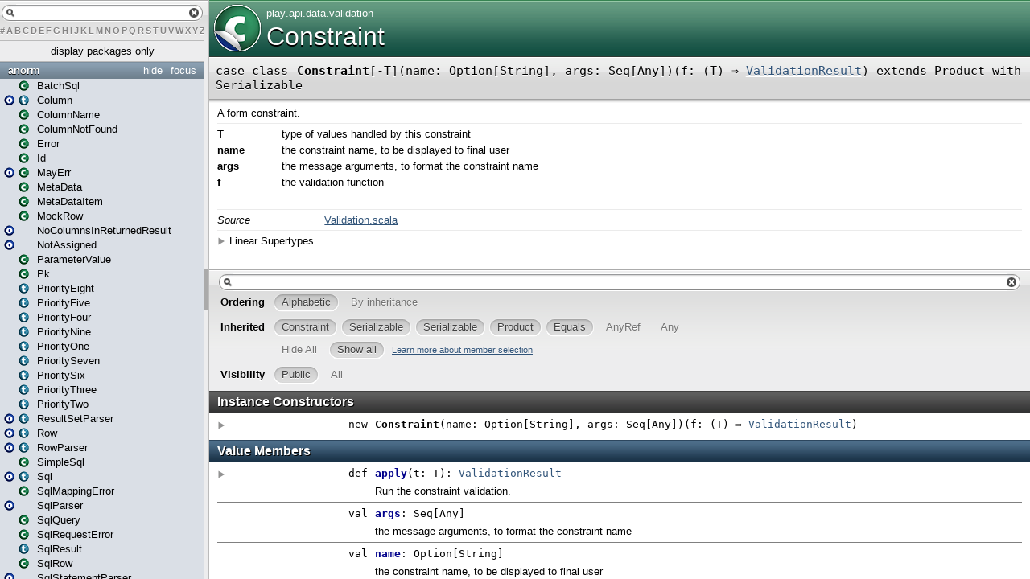

--- FILE ---
content_type: text/html
request_url: https://www.playframework.com/documentation/2.2.0/api/scala/play/api/data/validation/Constraint.html
body_size: 3438
content:
<?xml version='1.0' encoding='UTF-8'?>
<!DOCTYPE html PUBLIC "-//W3C//DTD XHTML 1.1//EN" "http://www.w3.org/TR/xhtml11/DTD/xhtml11.dtd">
<html>
        <head>
          <title>Constraint - play.api.data.validation.Constraint</title>
          <meta name="description" content="Constraint - play.api.data.validation.Constraint" />
          <meta name="keywords" content="Constraint play.api.data.validation.Constraint" />
          <meta http-equiv="content-type" content="text/html; charset=UTF-8" />
          
      <link href="../../../../lib/template.css" media="screen" type="text/css" rel="stylesheet" />
      <link href="../../../../lib/diagrams.css" media="screen" type="text/css" rel="stylesheet" id="diagrams-css" />
      <script type="text/javascript">
         if(top === self) {
            var url = '../../../../index.html';
            var hash = 'play.api.data.validation.Constraint';
            var anchor = window.location.hash;
            var anchor_opt = '';
            if (anchor.length >= 1)
              anchor_opt = '@' + anchor.substring(1);
            window.location.href = url + '#' + hash + anchor_opt;
         }
   	  </script>
    
        </head>
        <body class="type">
      <div id="definition">
        <a href="Constraint$.html" title="Go to companion"><img src="../../../../lib/class_to_object_big.png" /></a>
        <p id="owner"><a href="../../../package.html" class="extype" name="play">play</a>.<a href="../../package.html" class="extype" name="play.api">api</a>.<a href="../package.html" class="extype" name="play.api.data">data</a>.<a href="package.html" class="extype" name="play.api.data.validation">validation</a></p>
        <h1><a href="Constraint$.html" title="Go to companion">Constraint</a></h1>
      </div>

      <h4 id="signature" class="signature">
      <span class="modifier_kind">
        <span class="modifier"></span>
        <span class="kind">case class</span>
      </span>
      <span class="symbol">
        <span class="name">Constraint</span><span class="tparams">[<span name="T">-T</span>]</span><span class="params">(<span name="name">name: <span class="extype" name="scala.Option">Option</span>[<span class="extype" name="scala.Predef.String">String</span>]</span>, <span name="args">args: <span class="extype" name="scala.Seq">Seq</span>[<span class="extype" name="scala.Any">Any</span>]</span>)</span><span class="params">(<span name="f">f: (<span class="extype" name="play.api.data.validation.Constraint.T">T</span>) ⇒ <a href="ValidationResult.html" class="extype" name="play.api.data.validation.ValidationResult">ValidationResult</a></span>)</span><span class="result"> extends <span class="extype" name="scala.Product">Product</span> with <span class="extype" name="scala.Serializable">Serializable</span></span>
      </span>
      </h4>
      
          <div id="comment" class="fullcommenttop"><div class="comment cmt"><p>A form constraint.
</p></div><dl class="paramcmts block"><dt class="tparam">T</dt><dd class="cmt"><p>type of values handled by this constraint</p></dd><dt class="param">name</dt><dd class="cmt"><p>the constraint name, to be displayed to final user</p></dd><dt class="param">args</dt><dd class="cmt"><p>the message arguments, to format the constraint name</p></dd><dt class="param">f</dt><dd class="cmt"><p>the validation function
</p></dd></dl><dl class="attributes block"> <dt>Source</dt><dd><a href="https://github.com/playframework/playframework/tree/2.2.0/framework/Users/jroper/src/play/framework/src/play/src/main/scala/play/api/data/validation/Validation.scala" target="_blank">Validation.scala</a></dd></dl><div class="toggleContainer block">
          <span class="toggle">Linear Supertypes</span>
          <div class="superTypes hiddenContent"><span class="extype" name="scala.Serializable">Serializable</span>, <span class="extype" name="java.io.Serializable">Serializable</span>, <span class="extype" name="scala.Product">Product</span>, <span class="extype" name="scala.Equals">Equals</span>, <span class="extype" name="scala.AnyRef">AnyRef</span>, <span class="extype" name="scala.Any">Any</span></div>
        </div></div>
        

      <div id="mbrsel">
        <div id="textfilter"><span class="pre"></span><span class="input"><input id="mbrsel-input" type="text" accesskey="/" /></span><span class="post"></span></div>
        <div id="order">
              <span class="filtertype">Ordering</span>
              <ol>
                
                <li class="alpha in"><span>Alphabetic</span></li>
                <li class="inherit out"><span>By inheritance</span></li>
              </ol>
            </div>
        <div id="ancestors">
                <span class="filtertype">Inherited<br />
                </span>
                <ol id="linearization">
                  <li class="in" name="play.api.data.validation.Constraint"><span>Constraint</span></li><li class="in" name="scala.Serializable"><span>Serializable</span></li><li class="in" name="java.io.Serializable"><span>Serializable</span></li><li class="in" name="scala.Product"><span>Product</span></li><li class="in" name="scala.Equals"><span>Equals</span></li><li class="in" name="scala.AnyRef"><span>AnyRef</span></li><li class="in" name="scala.Any"><span>Any</span></li>
                </ol>
              </div><div id="ancestors">
            <span class="filtertype"></span>
            <ol>
              <li class="hideall out"><span>Hide All</span></li>
              <li class="showall in"><span>Show all</span></li>
            </ol>
            <a href="http://docs.scala-lang.org/overviews/scaladoc/usage.html#members" target="_blank">Learn more about member selection</a>
          </div>
        <div id="visbl">
            <span class="filtertype">Visibility</span>
            <ol><li class="public in"><span>Public</span></li><li class="all out"><span>All</span></li></ol>
          </div>
      </div>

      <div id="template">
        <div id="allMembers">
        <div id="constructors" class="members">
              <h3>Instance Constructors</h3>
              <ol><li name="play.api.data.validation.Constraint#&lt;init&gt;" visbl="pub" data-isabs="false" fullComment="yes" group="Ungrouped">
      <a id="&lt;init&gt;(name:Option[String],args:Seq[Any])(f:T=&gt;play.api.data.validation.ValidationResult):play.api.data.validation.Constraint[T]"></a>
      <a id="&lt;init&gt;:Constraint[T]"></a>
      <h4 class="signature">
      <span class="modifier_kind">
        <span class="modifier"></span>
        <span class="kind">new</span>
      </span>
      <span class="symbol">
        <span class="name">Constraint</span><span class="params">(<span name="name">name: <span class="extype" name="scala.Option">Option</span>[<span class="extype" name="scala.Predef.String">String</span>]</span>, <span name="args">args: <span class="extype" name="scala.Seq">Seq</span>[<span class="extype" name="scala.Any">Any</span>]</span>)</span><span class="params">(<span name="f">f: (<span class="extype" name="play.api.data.validation.Constraint.T">T</span>) ⇒ <a href="ValidationResult.html" class="extype" name="play.api.data.validation.ValidationResult">ValidationResult</a></span>)</span>
      </span>
      </h4>
      <p class="shortcomment cmt"></p><div class="fullcomment"><div class="comment cmt"></div><dl class="paramcmts block"><dt class="param">name</dt><dd class="cmt"><p>the constraint name, to be displayed to final user</p></dd><dt class="param">args</dt><dd class="cmt"><p>the message arguments, to format the constraint name</p></dd><dt class="param">f</dt><dd class="cmt"><p>the validation function
</p></dd></dl></div>
    </li></ol>
            </div>

        

        

        <div id="values" class="values members">
              <h3>Value Members</h3>
              <ol><li name="scala.AnyRef#!=" visbl="pub" data-isabs="false" fullComment="yes" group="Ungrouped">
      <a id="!=(x$1:AnyRef):Boolean"></a>
      <a id="!=(AnyRef):Boolean"></a>
      <h4 class="signature">
      <span class="modifier_kind">
        <span class="modifier">final </span>
        <span class="kind">def</span>
      </span>
      <span class="symbol">
        <span title="gt4s: $bang$eq" class="name">!=</span><span class="params">(<span name="arg0">arg0: <span class="extype" name="scala.AnyRef">AnyRef</span></span>)</span><span class="result">: <span class="extype" name="scala.Boolean">Boolean</span></span>
      </span>
      </h4>
      <div class="fullcomment"><dl class="attributes block"> <dt>Definition Classes</dt><dd>AnyRef</dd></dl></div>
    </li><li name="scala.Any#!=" visbl="pub" data-isabs="false" fullComment="yes" group="Ungrouped">
      <a id="!=(x$1:Any):Boolean"></a>
      <a id="!=(Any):Boolean"></a>
      <h4 class="signature">
      <span class="modifier_kind">
        <span class="modifier">final </span>
        <span class="kind">def</span>
      </span>
      <span class="symbol">
        <span title="gt4s: $bang$eq" class="name">!=</span><span class="params">(<span name="arg0">arg0: <span class="extype" name="scala.Any">Any</span></span>)</span><span class="result">: <span class="extype" name="scala.Boolean">Boolean</span></span>
      </span>
      </h4>
      <div class="fullcomment"><dl class="attributes block"> <dt>Definition Classes</dt><dd>Any</dd></dl></div>
    </li><li name="scala.AnyRef###" visbl="pub" data-isabs="false" fullComment="yes" group="Ungrouped">
      <a id="##():Int"></a>
      <a id="##():Int"></a>
      <h4 class="signature">
      <span class="modifier_kind">
        <span class="modifier">final </span>
        <span class="kind">def</span>
      </span>
      <span class="symbol">
        <span title="gt4s: $hash$hash" class="name">##</span><span class="params">()</span><span class="result">: <span class="extype" name="scala.Int">Int</span></span>
      </span>
      </h4>
      <div class="fullcomment"><dl class="attributes block"> <dt>Definition Classes</dt><dd>AnyRef → Any</dd></dl></div>
    </li><li name="scala.AnyRef#==" visbl="pub" data-isabs="false" fullComment="yes" group="Ungrouped">
      <a id="==(x$1:AnyRef):Boolean"></a>
      <a id="==(AnyRef):Boolean"></a>
      <h4 class="signature">
      <span class="modifier_kind">
        <span class="modifier">final </span>
        <span class="kind">def</span>
      </span>
      <span class="symbol">
        <span title="gt4s: $eq$eq" class="name">==</span><span class="params">(<span name="arg0">arg0: <span class="extype" name="scala.AnyRef">AnyRef</span></span>)</span><span class="result">: <span class="extype" name="scala.Boolean">Boolean</span></span>
      </span>
      </h4>
      <div class="fullcomment"><dl class="attributes block"> <dt>Definition Classes</dt><dd>AnyRef</dd></dl></div>
    </li><li name="scala.Any#==" visbl="pub" data-isabs="false" fullComment="yes" group="Ungrouped">
      <a id="==(x$1:Any):Boolean"></a>
      <a id="==(Any):Boolean"></a>
      <h4 class="signature">
      <span class="modifier_kind">
        <span class="modifier">final </span>
        <span class="kind">def</span>
      </span>
      <span class="symbol">
        <span title="gt4s: $eq$eq" class="name">==</span><span class="params">(<span name="arg0">arg0: <span class="extype" name="scala.Any">Any</span></span>)</span><span class="result">: <span class="extype" name="scala.Boolean">Boolean</span></span>
      </span>
      </h4>
      <div class="fullcomment"><dl class="attributes block"> <dt>Definition Classes</dt><dd>Any</dd></dl></div>
    </li><li name="play.api.data.validation.Constraint#apply" visbl="pub" data-isabs="false" fullComment="yes" group="Ungrouped">
      <a id="apply(t:T):play.api.data.validation.ValidationResult"></a>
      <a id="apply(T):ValidationResult"></a>
      <h4 class="signature">
      <span class="modifier_kind">
        <span class="modifier"></span>
        <span class="kind">def</span>
      </span>
      <span class="symbol">
        <span class="name">apply</span><span class="params">(<span name="t">t: <span class="extype" name="play.api.data.validation.Constraint.T">T</span></span>)</span><span class="result">: <a href="ValidationResult.html" class="extype" name="play.api.data.validation.ValidationResult">ValidationResult</a></span>
      </span>
      </h4>
      <p class="shortcomment cmt">Run the constraint validation.</p><div class="fullcomment"><div class="comment cmt"><p>Run the constraint validation.
</p></div><dl class="paramcmts block"><dt class="param">t</dt><dd class="cmt"><p>the value to validate</p></dd><dt>returns</dt><dd class="cmt"><p>the validation result
</p></dd></dl></div>
    </li><li name="play.api.data.validation.Constraint#args" visbl="pub" data-isabs="false" fullComment="no" group="Ungrouped">
      <a id="args:Seq[Any]"></a>
      <a id="args:Seq[Any]"></a>
      <h4 class="signature">
      <span class="modifier_kind">
        <span class="modifier"></span>
        <span class="kind">val</span>
      </span>
      <span class="symbol">
        <span class="name">args</span><span class="result">: <span class="extype" name="scala.Seq">Seq</span>[<span class="extype" name="scala.Any">Any</span>]</span>
      </span>
      </h4>
      <p class="shortcomment cmt">the message arguments, to format the constraint name</p>
    </li><li name="scala.Any#asInstanceOf" visbl="pub" data-isabs="false" fullComment="yes" group="Ungrouped">
      <a id="asInstanceOf[T0]:T0"></a>
      <a id="asInstanceOf[T0]:T0"></a>
      <h4 class="signature">
      <span class="modifier_kind">
        <span class="modifier">final </span>
        <span class="kind">def</span>
      </span>
      <span class="symbol">
        <span class="name">asInstanceOf</span><span class="tparams">[<span name="T0">T0</span>]</span><span class="result">: <span class="extype" name="scala.Any.asInstanceOf.T0">T0</span></span>
      </span>
      </h4>
      <div class="fullcomment"><dl class="attributes block"> <dt>Definition Classes</dt><dd>Any</dd></dl></div>
    </li><li name="scala.AnyRef#clone" visbl="prt" data-isabs="false" fullComment="yes" group="Ungrouped">
      <a id="clone():Object"></a>
      <a id="clone():AnyRef"></a>
      <h4 class="signature">
      <span class="modifier_kind">
        <span class="modifier"></span>
        <span class="kind">def</span>
      </span>
      <span class="symbol">
        <span class="name">clone</span><span class="params">()</span><span class="result">: <span class="extype" name="scala.AnyRef">AnyRef</span></span>
      </span>
      </h4>
      <div class="fullcomment"><dl class="attributes block"> <dt>Attributes</dt><dd>protected[<a href="../../../../java$lang.html" class="extype" name="java.lang">java.lang</a>] </dd><dt>Definition Classes</dt><dd>AnyRef</dd><dt>Annotations</dt><dd>
                <span class="name">@throws</span><span class="args">(<span>
      
      <span class="defval" name="classOf[java.lang.CloneNotSupportedException]">...</span>
    </span>)</span>
              
        </dd></dl></div>
    </li><li name="scala.AnyRef#eq" visbl="pub" data-isabs="false" fullComment="yes" group="Ungrouped">
      <a id="eq(x$1:AnyRef):Boolean"></a>
      <a id="eq(AnyRef):Boolean"></a>
      <h4 class="signature">
      <span class="modifier_kind">
        <span class="modifier">final </span>
        <span class="kind">def</span>
      </span>
      <span class="symbol">
        <span class="name">eq</span><span class="params">(<span name="arg0">arg0: <span class="extype" name="scala.AnyRef">AnyRef</span></span>)</span><span class="result">: <span class="extype" name="scala.Boolean">Boolean</span></span>
      </span>
      </h4>
      <div class="fullcomment"><dl class="attributes block"> <dt>Definition Classes</dt><dd>AnyRef</dd></dl></div>
    </li><li name="scala.AnyRef#finalize" visbl="prt" data-isabs="false" fullComment="yes" group="Ungrouped">
      <a id="finalize():Unit"></a>
      <a id="finalize():Unit"></a>
      <h4 class="signature">
      <span class="modifier_kind">
        <span class="modifier"></span>
        <span class="kind">def</span>
      </span>
      <span class="symbol">
        <span class="name">finalize</span><span class="params">()</span><span class="result">: <span class="extype" name="scala.Unit">Unit</span></span>
      </span>
      </h4>
      <div class="fullcomment"><dl class="attributes block"> <dt>Attributes</dt><dd>protected[<a href="../../../../java$lang.html" class="extype" name="java.lang">java.lang</a>] </dd><dt>Definition Classes</dt><dd>AnyRef</dd><dt>Annotations</dt><dd>
                <span class="name">@throws</span><span class="args">(<span>
      
      <span class="symbol">classOf[java.lang.Throwable]</span>
    </span>)</span>
              
        </dd></dl></div>
    </li><li name="scala.AnyRef#getClass" visbl="pub" data-isabs="false" fullComment="yes" group="Ungrouped">
      <a id="getClass():Class[_]"></a>
      <a id="getClass():Class[_]"></a>
      <h4 class="signature">
      <span class="modifier_kind">
        <span class="modifier">final </span>
        <span class="kind">def</span>
      </span>
      <span class="symbol">
        <span class="name">getClass</span><span class="params">()</span><span class="result">: <span class="extype" name="java.lang.Class">Class</span>[_]</span>
      </span>
      </h4>
      <div class="fullcomment"><dl class="attributes block"> <dt>Definition Classes</dt><dd>AnyRef → Any</dd></dl></div>
    </li><li name="scala.Any#isInstanceOf" visbl="pub" data-isabs="false" fullComment="yes" group="Ungrouped">
      <a id="isInstanceOf[T0]:Boolean"></a>
      <a id="isInstanceOf[T0]:Boolean"></a>
      <h4 class="signature">
      <span class="modifier_kind">
        <span class="modifier">final </span>
        <span class="kind">def</span>
      </span>
      <span class="symbol">
        <span class="name">isInstanceOf</span><span class="tparams">[<span name="T0">T0</span>]</span><span class="result">: <span class="extype" name="scala.Boolean">Boolean</span></span>
      </span>
      </h4>
      <div class="fullcomment"><dl class="attributes block"> <dt>Definition Classes</dt><dd>Any</dd></dl></div>
    </li><li name="play.api.data.validation.Constraint#name" visbl="pub" data-isabs="false" fullComment="no" group="Ungrouped">
      <a id="name:Option[String]"></a>
      <a id="name:Option[String]"></a>
      <h4 class="signature">
      <span class="modifier_kind">
        <span class="modifier"></span>
        <span class="kind">val</span>
      </span>
      <span class="symbol">
        <span class="name">name</span><span class="result">: <span class="extype" name="scala.Option">Option</span>[<span class="extype" name="scala.Predef.String">String</span>]</span>
      </span>
      </h4>
      <p class="shortcomment cmt">the constraint name, to be displayed to final user</p>
    </li><li name="scala.AnyRef#ne" visbl="pub" data-isabs="false" fullComment="yes" group="Ungrouped">
      <a id="ne(x$1:AnyRef):Boolean"></a>
      <a id="ne(AnyRef):Boolean"></a>
      <h4 class="signature">
      <span class="modifier_kind">
        <span class="modifier">final </span>
        <span class="kind">def</span>
      </span>
      <span class="symbol">
        <span class="name">ne</span><span class="params">(<span name="arg0">arg0: <span class="extype" name="scala.AnyRef">AnyRef</span></span>)</span><span class="result">: <span class="extype" name="scala.Boolean">Boolean</span></span>
      </span>
      </h4>
      <div class="fullcomment"><dl class="attributes block"> <dt>Definition Classes</dt><dd>AnyRef</dd></dl></div>
    </li><li name="scala.AnyRef#notify" visbl="pub" data-isabs="false" fullComment="yes" group="Ungrouped">
      <a id="notify():Unit"></a>
      <a id="notify():Unit"></a>
      <h4 class="signature">
      <span class="modifier_kind">
        <span class="modifier">final </span>
        <span class="kind">def</span>
      </span>
      <span class="symbol">
        <span class="name">notify</span><span class="params">()</span><span class="result">: <span class="extype" name="scala.Unit">Unit</span></span>
      </span>
      </h4>
      <div class="fullcomment"><dl class="attributes block"> <dt>Definition Classes</dt><dd>AnyRef</dd></dl></div>
    </li><li name="scala.AnyRef#notifyAll" visbl="pub" data-isabs="false" fullComment="yes" group="Ungrouped">
      <a id="notifyAll():Unit"></a>
      <a id="notifyAll():Unit"></a>
      <h4 class="signature">
      <span class="modifier_kind">
        <span class="modifier">final </span>
        <span class="kind">def</span>
      </span>
      <span class="symbol">
        <span class="name">notifyAll</span><span class="params">()</span><span class="result">: <span class="extype" name="scala.Unit">Unit</span></span>
      </span>
      </h4>
      <div class="fullcomment"><dl class="attributes block"> <dt>Definition Classes</dt><dd>AnyRef</dd></dl></div>
    </li><li name="scala.AnyRef#synchronized" visbl="pub" data-isabs="false" fullComment="yes" group="Ungrouped">
      <a id="synchronized[T0](x$1:=&gt;T0):T0"></a>
      <a id="synchronized[T0](⇒T0):T0"></a>
      <h4 class="signature">
      <span class="modifier_kind">
        <span class="modifier">final </span>
        <span class="kind">def</span>
      </span>
      <span class="symbol">
        <span class="name">synchronized</span><span class="tparams">[<span name="T0">T0</span>]</span><span class="params">(<span name="arg0">arg0: ⇒ <span class="extype" name="java.lang.AnyRef.synchronized.T0">T0</span></span>)</span><span class="result">: <span class="extype" name="java.lang.AnyRef.synchronized.T0">T0</span></span>
      </span>
      </h4>
      <div class="fullcomment"><dl class="attributes block"> <dt>Definition Classes</dt><dd>AnyRef</dd></dl></div>
    </li><li name="scala.AnyRef#wait" visbl="pub" data-isabs="false" fullComment="yes" group="Ungrouped">
      <a id="wait():Unit"></a>
      <a id="wait():Unit"></a>
      <h4 class="signature">
      <span class="modifier_kind">
        <span class="modifier">final </span>
        <span class="kind">def</span>
      </span>
      <span class="symbol">
        <span class="name">wait</span><span class="params">()</span><span class="result">: <span class="extype" name="scala.Unit">Unit</span></span>
      </span>
      </h4>
      <div class="fullcomment"><dl class="attributes block"> <dt>Definition Classes</dt><dd>AnyRef</dd><dt>Annotations</dt><dd>
                <span class="name">@throws</span><span class="args">(<span>
      
      <span class="defval" name="classOf[java.lang.InterruptedException]">...</span>
    </span>)</span>
              
        </dd></dl></div>
    </li><li name="scala.AnyRef#wait" visbl="pub" data-isabs="false" fullComment="yes" group="Ungrouped">
      <a id="wait(x$1:Long,x$2:Int):Unit"></a>
      <a id="wait(Long,Int):Unit"></a>
      <h4 class="signature">
      <span class="modifier_kind">
        <span class="modifier">final </span>
        <span class="kind">def</span>
      </span>
      <span class="symbol">
        <span class="name">wait</span><span class="params">(<span name="arg0">arg0: <span class="extype" name="scala.Long">Long</span></span>, <span name="arg1">arg1: <span class="extype" name="scala.Int">Int</span></span>)</span><span class="result">: <span class="extype" name="scala.Unit">Unit</span></span>
      </span>
      </h4>
      <div class="fullcomment"><dl class="attributes block"> <dt>Definition Classes</dt><dd>AnyRef</dd><dt>Annotations</dt><dd>
                <span class="name">@throws</span><span class="args">(<span>
      
      <span class="defval" name="classOf[java.lang.InterruptedException]">...</span>
    </span>)</span>
              
        </dd></dl></div>
    </li><li name="scala.AnyRef#wait" visbl="pub" data-isabs="false" fullComment="yes" group="Ungrouped">
      <a id="wait(x$1:Long):Unit"></a>
      <a id="wait(Long):Unit"></a>
      <h4 class="signature">
      <span class="modifier_kind">
        <span class="modifier">final </span>
        <span class="kind">def</span>
      </span>
      <span class="symbol">
        <span class="name">wait</span><span class="params">(<span name="arg0">arg0: <span class="extype" name="scala.Long">Long</span></span>)</span><span class="result">: <span class="extype" name="scala.Unit">Unit</span></span>
      </span>
      </h4>
      <div class="fullcomment"><dl class="attributes block"> <dt>Definition Classes</dt><dd>AnyRef</dd><dt>Annotations</dt><dd>
                <span class="name">@throws</span><span class="args">(<span>
      
      <span class="defval" name="classOf[java.lang.InterruptedException]">...</span>
    </span>)</span>
              
        </dd></dl></div>
    </li></ol>
            </div>

        

        
        </div>

        <div id="inheritedMembers">
        <div class="parent" name="scala.Serializable">
              <h3>Inherited from <span class="extype" name="scala.Serializable">Serializable</span></h3>
            </div><div class="parent" name="java.io.Serializable">
              <h3>Inherited from <span class="extype" name="java.io.Serializable">Serializable</span></h3>
            </div><div class="parent" name="scala.Product">
              <h3>Inherited from <span class="extype" name="scala.Product">Product</span></h3>
            </div><div class="parent" name="scala.Equals">
              <h3>Inherited from <span class="extype" name="scala.Equals">Equals</span></h3>
            </div><div class="parent" name="scala.AnyRef">
              <h3>Inherited from <span class="extype" name="scala.AnyRef">AnyRef</span></h3>
            </div><div class="parent" name="scala.Any">
              <h3>Inherited from <span class="extype" name="scala.Any">Any</span></h3>
            </div>
        
        </div>

        <div id="groupedMembers">
        <div class="group" name="Ungrouped">
              <h3>Ungrouped</h3>
              
            </div>
        </div>

      </div>

      <div id="tooltip"></div>

      <div id="footer">  </div>
      <script defer="defer" type="text/javascript" id="jquery-js" src="../../../../lib/jquery.js"></script><script defer="defer" type="text/javascript" id="jquery-ui-js" src="../../../../lib/jquery-ui.js"></script><script defer="defer" type="text/javascript" id="tools-tooltip-js" src="../../../../lib/tools.tooltip.js"></script><script defer="defer" type="text/javascript" id="template-js" src="../../../../lib/template.js"></script>
    <script defer src="https://static.cloudflareinsights.com/beacon.min.js/vcd15cbe7772f49c399c6a5babf22c1241717689176015" integrity="sha512-ZpsOmlRQV6y907TI0dKBHq9Md29nnaEIPlkf84rnaERnq6zvWvPUqr2ft8M1aS28oN72PdrCzSjY4U6VaAw1EQ==" data-cf-beacon='{"version":"2024.11.0","token":"1fb9a43722c14cbfbeacd9653ff2a9e3","r":1,"server_timing":{"name":{"cfCacheStatus":true,"cfEdge":true,"cfExtPri":true,"cfL4":true,"cfOrigin":true,"cfSpeedBrain":true},"location_startswith":null}}' crossorigin="anonymous"></script>
</body>
      </html>

--- FILE ---
content_type: text/html
request_url: https://www.playframework.com/documentation/2.2.0/api/scala/index.html
body_size: 8903
content:
<?xml version='1.0' encoding='UTF-8'?>
<!DOCTYPE html PUBLIC "-//W3C//DTD XHTML 1.1//EN" "http://www.w3.org/TR/xhtml11/DTD/xhtml11.dtd">
<html>
        <head>
          <title></title>
          <meta name="description" content="" />
          <meta name="keywords" content="" />
          <meta http-equiv="content-type" content="text/html; charset=UTF-8" />
          
      <link href="lib/index.css" media="screen" type="text/css" rel="stylesheet" />
    
        </head>
        <body>
      <div id="library">
        <img class="class icon" src="lib/class.png" />
        <img class="trait icon" src="lib/trait.png" />
        <img class="object icon" src="lib/object.png" />
        <img class="package icon" src="lib/package.png" />
      </div>
      <div id="browser" class="ui-layout-west">
      <div class="ui-west-center">
      <div id="filter">
          <div id="textfilter"></div>
          <div id="letters"><a target="template" href="index/index-_.html">#</a><a target="template" href="index/index-a.html">A</a><a target="template" href="index/index-b.html">B</a><a target="template" href="index/index-c.html">C</a><a target="template" href="index/index-d.html">D</a><a target="template" href="index/index-e.html">E</a><a target="template" href="index/index-f.html">F</a><a target="template" href="index/index-g.html">G</a><a target="template" href="index/index-h.html">H</a><a target="template" href="index/index-i.html">I</a><a target="template" href="index/index-j.html">J</a><a target="template" href="index/index-k.html">K</a><a target="template" href="index/index-l.html">L</a><a target="template" href="index/index-m.html">M</a><a target="template" href="index/index-n.html">N</a><a target="template" href="index/index-o.html">O</a><a target="template" href="index/index-p.html">P</a><a target="template" href="index/index-q.html">Q</a><a target="template" href="index/index-r.html">R</a><a target="template" href="index/index-s.html">S</a><a target="template" href="index/index-t.html">T</a><a target="template" href="index/index-u.html">U</a><a target="template" href="index/index-v.html">V</a><a target="template" href="index/index-w.html">W</a><a target="template" href="index/index-x.html">X</a><a target="template" href="index/index-y.html">Y</a><a target="template" href="index/index-z.html">Z</a></div>
      </div>
      <div class="pack" id="tpl">
            
            <ol class="templates"></ol>
            <ol class="packages"> <li class="pack" title="anorm">
            <a class="tplshow" href="anorm/package.html" target="template">anorm</a>
            <ol class="templates"><li title="anorm.BatchSql"><div class="placeholder"></div><a class="tplshow" href="anorm/BatchSql.html" target="template"><span class="case class">(case class)</span><span class="tplLink">BatchSql</span></a></li><li title="anorm.Column"><a class="tplshow" href="anorm/Column$.html" target="template"><span class="object">(object)</span></a><a class="tplshow" href="anorm/Column.html" target="template"><span class="trait">(trait)</span><span class="tplLink">Column</span></a></li><li title="anorm.ColumnName"><div class="placeholder"></div><a class="tplshow" href="anorm/ColumnName.html" target="template"><span class="case class">(case class)</span><span class="tplLink">ColumnName</span></a></li><li title="anorm.ColumnNotFound"><div class="placeholder"></div><a class="tplshow" href="anorm/ColumnNotFound.html" target="template"><span class="case class">(case class)</span><span class="tplLink">ColumnNotFound</span></a></li><li title="anorm.Error"><div class="placeholder"></div><a class="tplshow" href="anorm/Error.html" target="template"><span class="case class">(case class)</span><span class="tplLink">Error</span></a></li><li title="anorm.Id"><div class="placeholder"></div><a class="tplshow" href="anorm/Id.html" target="template"><span class="case class">(case class)</span><span class="tplLink">Id</span></a></li><li title="anorm.MayErr"><a class="tplshow" href="anorm/MayErr$.html" target="template"><span class="object">(object)</span></a><a class="tplshow" href="anorm/MayErr.html" target="template"><span class="case class">(case class)</span><span class="tplLink">MayErr</span></a></li><li title="anorm.MetaData"><div class="placeholder"></div><a class="tplshow" href="anorm/MetaData.html" target="template"><span class="case class">(case class)</span><span class="tplLink">MetaData</span></a></li><li title="anorm.MetaDataItem"><div class="placeholder"></div><a class="tplshow" href="anorm/MetaDataItem.html" target="template"><span class="case class">(case class)</span><span class="tplLink">MetaDataItem</span></a></li><li title="anorm.MockRow"><div class="placeholder"></div><a class="tplshow" href="anorm/MockRow.html" target="template"><span class="case class">(case class)</span><span class="tplLink">MockRow</span></a></li><li title="anorm.NoColumnsInReturnedResult"><a class="tplshow" href="anorm/NoColumnsInReturnedResult$.html" target="template"><span class="object">(object)</span><div class="placeholder"></div><span class="tplLink">NoColumnsInReturnedResult</span></a></li><li title="anorm.NotAssigned"><a class="tplshow" href="anorm/NotAssigned$.html" target="template"><span class="object">(object)</span><div class="placeholder"></div><span class="tplLink">NotAssigned</span></a></li><li title="anorm.ParameterValue"><div class="placeholder"></div><a class="tplshow" href="anorm/ParameterValue.html" target="template"><span class="case class">(case class)</span><span class="tplLink">ParameterValue</span></a></li><li title="anorm.Pk"><div class="placeholder"></div><a class="tplshow" href="anorm/Pk.html" target="template"><span class="class">(class)</span><span class="tplLink">Pk</span></a></li><li title="anorm.PriorityEight"><div class="placeholder"></div><a class="tplshow" href="anorm/PriorityEight.html" target="template"><span class="trait">(trait)</span><span class="tplLink">PriorityEight</span></a></li><li title="anorm.PriorityFive"><div class="placeholder"></div><a class="tplshow" href="anorm/PriorityFive.html" target="template"><span class="trait">(trait)</span><span class="tplLink">PriorityFive</span></a></li><li title="anorm.PriorityFour"><div class="placeholder"></div><a class="tplshow" href="anorm/PriorityFour.html" target="template"><span class="trait">(trait)</span><span class="tplLink">PriorityFour</span></a></li><li title="anorm.PriorityNine"><div class="placeholder"></div><a class="tplshow" href="anorm/PriorityNine.html" target="template"><span class="trait">(trait)</span><span class="tplLink">PriorityNine</span></a></li><li title="anorm.PriorityOne"><div class="placeholder"></div><a class="tplshow" href="anorm/PriorityOne.html" target="template"><span class="trait">(trait)</span><span class="tplLink">PriorityOne</span></a></li><li title="anorm.PrioritySeven"><div class="placeholder"></div><a class="tplshow" href="anorm/PrioritySeven.html" target="template"><span class="trait">(trait)</span><span class="tplLink">PrioritySeven</span></a></li><li title="anorm.PrioritySix"><div class="placeholder"></div><a class="tplshow" href="anorm/PrioritySix.html" target="template"><span class="trait">(trait)</span><span class="tplLink">PrioritySix</span></a></li><li title="anorm.PriorityThree"><div class="placeholder"></div><a class="tplshow" href="anorm/PriorityThree.html" target="template"><span class="trait">(trait)</span><span class="tplLink">PriorityThree</span></a></li><li title="anorm.PriorityTwo"><div class="placeholder"></div><a class="tplshow" href="anorm/PriorityTwo.html" target="template"><span class="trait">(trait)</span><span class="tplLink">PriorityTwo</span></a></li><li title="anorm.ResultSetParser"><a class="tplshow" href="anorm/ResultSetParser$.html" target="template"><span class="object">(object)</span></a><a class="tplshow" href="anorm/ResultSetParser.html" target="template"><span class="trait">(trait)</span><span class="tplLink">ResultSetParser</span></a></li><li title="anorm.Row"><a class="tplshow" href="anorm/Row$.html" target="template"><span class="object">(object)</span></a><a class="tplshow" href="anorm/Row.html" target="template"><span class="trait">(trait)</span><span class="tplLink">Row</span></a></li><li title="anorm.RowParser"><a class="tplshow" href="anorm/RowParser$.html" target="template"><span class="object">(object)</span></a><a class="tplshow" href="anorm/RowParser.html" target="template"><span class="trait">(trait)</span><span class="tplLink">RowParser</span></a></li><li title="anorm.SimpleSql"><div class="placeholder"></div><a class="tplshow" href="anorm/SimpleSql.html" target="template"><span class="case class">(case class)</span><span class="tplLink">SimpleSql</span></a></li><li title="anorm.Sql"><a class="tplshow" href="anorm/Sql$.html" target="template"><span class="object">(object)</span></a><a class="tplshow" href="anorm/Sql.html" target="template"><span class="trait">(trait)</span><span class="tplLink">Sql</span></a></li><li title="anorm.SqlMappingError"><div class="placeholder"></div><a class="tplshow" href="anorm/SqlMappingError.html" target="template"><span class="case class">(case class)</span><span class="tplLink">SqlMappingError</span></a></li><li title="anorm.SqlParser"><a class="tplshow" href="anorm/SqlParser$.html" target="template"><span class="object">(object)</span><div class="placeholder"></div><span class="tplLink">SqlParser</span></a></li><li title="anorm.SqlQuery"><div class="placeholder"></div><a class="tplshow" href="anorm/SqlQuery.html" target="template"><span class="case class">(case class)</span><span class="tplLink">SqlQuery</span></a></li><li title="anorm.SqlRequestError"><div class="placeholder"></div><a class="tplshow" href="anorm/SqlRequestError.html" target="template"><span class="class">(class)</span><span class="tplLink">SqlRequestError</span></a></li><li title="anorm.SqlResult"><div class="placeholder"></div><a class="tplshow" href="anorm/SqlResult.html" target="template"><span class="trait">(trait)</span><span class="tplLink">SqlResult</span></a></li><li title="anorm.SqlRow"><div class="placeholder"></div><a class="tplshow" href="anorm/SqlRow.html" target="template"><span class="case class">(case class)</span><span class="tplLink">SqlRow</span></a></li><li title="anorm.SqlStatementParser"><a class="tplshow" href="anorm/SqlStatementParser$.html" target="template"><span class="object">(object)</span><div class="placeholder"></div><span class="tplLink">SqlStatementParser</span></a></li><li title="anorm.Success"><div class="placeholder"></div><a class="tplshow" href="anorm/Success.html" target="template"><span class="case class">(case class)</span><span class="tplLink">Success</span></a></li><li title="anorm.ToStatement"><a class="tplshow" href="anorm/ToStatement$.html" target="template"><span class="object">(object)</span></a><a class="tplshow" href="anorm/ToStatement.html" target="template"><span class="trait">(trait)</span><span class="tplLink">ToStatement</span></a></li><li title="anorm.TupleFlattener"><a class="tplshow" href="anorm/TupleFlattener$.html" target="template"><span class="object">(object)</span></a><a class="tplshow" href="anorm/TupleFlattener.html" target="template"><span class="case class">(case class)</span><span class="tplLink">TupleFlattener</span></a></li><li title="anorm.TypeDoesNotMatch"><div class="placeholder"></div><a class="tplshow" href="anorm/TypeDoesNotMatch.html" target="template"><span class="case class">(case class)</span><span class="tplLink">TypeDoesNotMatch</span></a></li><li title="anorm.UnexpectedNullableFound"><div class="placeholder"></div><a class="tplshow" href="anorm/UnexpectedNullableFound.html" target="template"><span class="case class">(case class)</span><span class="tplLink">UnexpectedNullableFound</span></a></li><li title="anorm.Useful"><a class="tplshow" href="anorm/Useful$.html" target="template"><span class="object">(object)</span><div class="placeholder"></div><span class="tplLink">Useful</span></a></li><li title="anorm.~"><div class="placeholder"></div><a class="tplshow" href="anorm/$tilde.html" target="template"><span class="case class">(case class)</span><span class="tplLink">~</span></a></li></ol>
            <ol class="packages"> </ol>
          </li><li class="pack" title="controllers">
            <a class="tplshow" href="controllers/package.html" target="template">controllers</a>
            <ol class="templates"><li title="controllers.Assets"><a class="tplshow" href="controllers/Assets$.html" target="template"><span class="object">(object)</span><div class="placeholder"></div><span class="tplLink">Assets</span></a></li><li title="controllers.AssetsBuilder"><div class="placeholder"></div><a class="tplshow" href="controllers/AssetsBuilder.html" target="template"><span class="class">(class)</span><span class="tplLink">AssetsBuilder</span></a></li><li title="controllers.Default"><a class="tplshow" href="controllers/Default$.html" target="template"><span class="object">(object)</span><div class="placeholder"></div><span class="tplLink">Default</span></a></li><li title="controllers.ExternalAssets"><a class="tplshow" href="controllers/ExternalAssets$.html" target="template"><span class="object">(object)</span><div class="placeholder"></div><span class="tplLink">ExternalAssets</span></a></li></ol>
            <ol class="packages"> </ol>
          </li><li class="pack" title="models">
            <a class="tplshow" href="models/package.html" target="template">models</a>
            <ol class="templates"><li title="models.DummyPlaceHolder"><a class="tplshow" href="models/DummyPlaceHolder$.html" target="template"><span class="object">(object)</span><div class="placeholder"></div><span class="tplLink">DummyPlaceHolder</span></a></li></ol>
            <ol class="packages"> </ol>
          </li><li class="pack" title="play">
            <a class="tplshow" href="play/package.html" target="template">play</a>
            <ol class="templates"></ol>
            <ol class="packages"> <li class="pack" title="play.api">
            <a class="tplshow" href="play/api/package.html" target="template">play.api</a>
            <ol class="templates"><li title="play.api.Application"><div class="placeholder"></div><a class="tplshow" href="play/api/Application.html" target="template"><span class="trait">(trait)</span><span class="tplLink">Application</span></a></li><li title="play.api.Configuration"><a class="tplshow" href="play/api/Configuration$.html" target="template"><span class="object">(object)</span></a><a class="tplshow" href="play/api/Configuration.html" target="template"><span class="case class">(case class)</span><span class="tplLink">Configuration</span></a></li><li title="play.api.DefaultApplication"><div class="placeholder"></div><a class="tplshow" href="play/api/DefaultApplication.html" target="template"><span class="class">(class)</span><span class="tplLink">DefaultApplication</span></a></li><li title="play.api.DefaultGlobal"><a class="tplshow" href="play/api/DefaultGlobal$.html" target="template"><span class="object">(object)</span><div class="placeholder"></div><span class="tplLink">DefaultGlobal</span></a></li><li title="play.api.GlobalPlugin"><div class="placeholder"></div><a class="tplshow" href="play/api/GlobalPlugin.html" target="template"><span class="class">(class)</span><span class="tplLink">GlobalPlugin</span></a></li><li title="play.api.GlobalSettings"><div class="placeholder"></div><a class="tplshow" href="play/api/GlobalSettings.html" target="template"><span class="trait">(trait)</span><span class="tplLink">GlobalSettings</span></a></li><li title="play.api.Logger"><a class="tplshow" href="play/api/Logger$.html" target="template"><span class="object">(object)</span></a><a class="tplshow" href="play/api/Logger.html" target="template"><span class="class">(class)</span><span class="tplLink">Logger</span></a></li><li title="play.api.LoggerLike"><div class="placeholder"></div><a class="tplshow" href="play/api/LoggerLike.html" target="template"><span class="trait">(trait)</span><span class="tplLink">LoggerLike</span></a></li><li title="play.api.Mode"><a class="tplshow" href="play/api/Mode$.html" target="template"><span class="object">(object)</span><div class="placeholder"></div><span class="tplLink">Mode</span></a></li><li title="play.api.Play"><a class="tplshow" href="play/api/Play$.html" target="template"><span class="object">(object)</span><div class="placeholder"></div><span class="tplLink">Play</span></a></li><li title="play.api.Plugin"><div class="placeholder"></div><a class="tplshow" href="play/api/Plugin.html" target="template"><span class="trait">(trait)</span><span class="tplLink">Plugin</span></a></li><li title="play.api.Routes"><a class="tplshow" href="play/api/Routes$.html" target="template"><span class="object">(object)</span><div class="placeholder"></div><span class="tplLink">Routes</span></a></li><li title="play.api.UnexpectedException"><div class="placeholder"></div><a class="tplshow" href="play/api/UnexpectedException.html" target="template"><span class="case class">(case class)</span><span class="tplLink">UnexpectedException</span></a></li><li title="play.api.WithDefaultConfiguration"><div class="placeholder"></div><a class="tplshow" href="play/api/WithDefaultConfiguration.html" target="template"><span class="trait">(trait)</span><span class="tplLink">WithDefaultConfiguration</span></a></li><li title="play.api.WithDefaultGlobal"><div class="placeholder"></div><a class="tplshow" href="play/api/WithDefaultGlobal.html" target="template"><span class="trait">(trait)</span><span class="tplLink">WithDefaultGlobal</span></a></li><li title="play.api.WithDefaultPlugins"><div class="placeholder"></div><a class="tplshow" href="play/api/WithDefaultPlugins.html" target="template"><span class="trait">(trait)</span><span class="tplLink">WithDefaultPlugins</span></a></li></ol>
            <ol class="packages"> <li class="pack" title="play.api.cache">
            <a class="tplshow" href="play/api/cache/package.html" target="template">play.api.cache</a>
            <ol class="templates"><li title="play.api.cache.Cache"><a class="tplshow" href="play/api/cache/Cache$.html" target="template"><span class="object">(object)</span><div class="placeholder"></div><span class="tplLink">Cache</span></a></li><li title="play.api.cache.CacheAPI"><div class="placeholder"></div><a class="tplshow" href="play/api/cache/CacheAPI.html" target="template"><span class="trait">(trait)</span><span class="tplLink">CacheAPI</span></a></li><li title="play.api.cache.Cached"><a class="tplshow" href="play/api/cache/Cached$.html" target="template"><span class="object">(object)</span></a><a class="tplshow" href="play/api/cache/Cached.html" target="template"><span class="case class">(case class)</span><span class="tplLink">Cached</span></a></li><li title="play.api.cache.CachePlugin"><div class="placeholder"></div><a class="tplshow" href="play/api/cache/CachePlugin.html" target="template"><span class="class">(class)</span><span class="tplLink">CachePlugin</span></a></li><li title="play.api.cache.EhCacheImpl"><div class="placeholder"></div><a class="tplshow" href="play/api/cache/EhCacheImpl.html" target="template"><span class="class">(class)</span><span class="tplLink">EhCacheImpl</span></a></li><li title="play.api.cache.EhCachePlugin"><div class="placeholder"></div><a class="tplshow" href="play/api/cache/EhCachePlugin.html" target="template"><span class="class">(class)</span><span class="tplLink">EhCachePlugin</span></a></li></ol>
            <ol class="packages"> </ol>
          </li><li class="pack" title="play.api.data">
            <a class="tplshow" href="play/api/data/package.html" target="template">play.api.data</a>
            <ol class="templates"><li title="play.api.data.Field"><div class="placeholder"></div><a class="tplshow" href="play/api/data/Field.html" target="template"><span class="case class">(case class)</span><span class="tplLink">Field</span></a></li><li title="play.api.data.FieldMapping"><div class="placeholder"></div><a class="tplshow" href="play/api/data/FieldMapping.html" target="template"><span class="case class">(case class)</span><span class="tplLink">FieldMapping</span></a></li><li title="play.api.data.Form"><a class="tplshow" href="play/api/data/Form$.html" target="template"><span class="object">(object)</span></a><a class="tplshow" href="play/api/data/Form.html" target="template"><span class="case class">(case class)</span><span class="tplLink">Form</span></a></li><li title="play.api.data.FormError"><div class="placeholder"></div><a class="tplshow" href="play/api/data/FormError.html" target="template"><span class="case class">(case class)</span><span class="tplLink">FormError</span></a></li><li title="play.api.data.Forms"><a class="tplshow" href="play/api/data/Forms$.html" target="template"><span class="object">(object)</span><div class="placeholder"></div><span class="tplLink">Forms</span></a></li><li title="play.api.data.Mapping"><div class="placeholder"></div><a class="tplshow" href="play/api/data/Mapping.html" target="template"><span class="trait">(trait)</span><span class="tplLink">Mapping</span></a></li><li title="play.api.data.ObjectMapping"><div class="placeholder"></div><a class="tplshow" href="play/api/data/ObjectMapping.html" target="template"><span class="trait">(trait)</span><span class="tplLink">ObjectMapping</span></a></li><li title="play.api.data.ObjectMapping1"><div class="placeholder"></div><a class="tplshow" href="play/api/data/ObjectMapping1.html" target="template"><span class="case class">(case class)</span><span class="tplLink">ObjectMapping1</span></a></li><li title="play.api.data.ObjectMapping10"><div class="placeholder"></div><a class="tplshow" href="play/api/data/ObjectMapping10.html" target="template"><span class="case class">(case class)</span><span class="tplLink">ObjectMapping10</span></a></li><li title="play.api.data.ObjectMapping11"><div class="placeholder"></div><a class="tplshow" href="play/api/data/ObjectMapping11.html" target="template"><span class="case class">(case class)</span><span class="tplLink">ObjectMapping11</span></a></li><li title="play.api.data.ObjectMapping12"><div class="placeholder"></div><a class="tplshow" href="play/api/data/ObjectMapping12.html" target="template"><span class="case class">(case class)</span><span class="tplLink">ObjectMapping12</span></a></li><li title="play.api.data.ObjectMapping13"><div class="placeholder"></div><a class="tplshow" href="play/api/data/ObjectMapping13.html" target="template"><span class="case class">(case class)</span><span class="tplLink">ObjectMapping13</span></a></li><li title="play.api.data.ObjectMapping14"><div class="placeholder"></div><a class="tplshow" href="play/api/data/ObjectMapping14.html" target="template"><span class="case class">(case class)</span><span class="tplLink">ObjectMapping14</span></a></li><li title="play.api.data.ObjectMapping15"><div class="placeholder"></div><a class="tplshow" href="play/api/data/ObjectMapping15.html" target="template"><span class="case class">(case class)</span><span class="tplLink">ObjectMapping15</span></a></li><li title="play.api.data.ObjectMapping16"><div class="placeholder"></div><a class="tplshow" href="play/api/data/ObjectMapping16.html" target="template"><span class="case class">(case class)</span><span class="tplLink">ObjectMapping16</span></a></li><li title="play.api.data.ObjectMapping17"><div class="placeholder"></div><a class="tplshow" href="play/api/data/ObjectMapping17.html" target="template"><span class="case class">(case class)</span><span class="tplLink">ObjectMapping17</span></a></li><li title="play.api.data.ObjectMapping18"><div class="placeholder"></div><a class="tplshow" href="play/api/data/ObjectMapping18.html" target="template"><span class="case class">(case class)</span><span class="tplLink">ObjectMapping18</span></a></li><li title="play.api.data.ObjectMapping2"><div class="placeholder"></div><a class="tplshow" href="play/api/data/ObjectMapping2.html" target="template"><span class="case class">(case class)</span><span class="tplLink">ObjectMapping2</span></a></li><li title="play.api.data.ObjectMapping3"><div class="placeholder"></div><a class="tplshow" href="play/api/data/ObjectMapping3.html" target="template"><span class="case class">(case class)</span><span class="tplLink">ObjectMapping3</span></a></li><li title="play.api.data.ObjectMapping4"><div class="placeholder"></div><a class="tplshow" href="play/api/data/ObjectMapping4.html" target="template"><span class="case class">(case class)</span><span class="tplLink">ObjectMapping4</span></a></li><li title="play.api.data.ObjectMapping5"><div class="placeholder"></div><a class="tplshow" href="play/api/data/ObjectMapping5.html" target="template"><span class="case class">(case class)</span><span class="tplLink">ObjectMapping5</span></a></li><li title="play.api.data.ObjectMapping6"><div class="placeholder"></div><a class="tplshow" href="play/api/data/ObjectMapping6.html" target="template"><span class="case class">(case class)</span><span class="tplLink">ObjectMapping6</span></a></li><li title="play.api.data.ObjectMapping7"><div class="placeholder"></div><a class="tplshow" href="play/api/data/ObjectMapping7.html" target="template"><span class="case class">(case class)</span><span class="tplLink">ObjectMapping7</span></a></li><li title="play.api.data.ObjectMapping8"><div class="placeholder"></div><a class="tplshow" href="play/api/data/ObjectMapping8.html" target="template"><span class="case class">(case class)</span><span class="tplLink">ObjectMapping8</span></a></li><li title="play.api.data.ObjectMapping9"><div class="placeholder"></div><a class="tplshow" href="play/api/data/ObjectMapping9.html" target="template"><span class="case class">(case class)</span><span class="tplLink">ObjectMapping9</span></a></li><li title="play.api.data.OptionalMapping"><div class="placeholder"></div><a class="tplshow" href="play/api/data/OptionalMapping.html" target="template"><span class="case class">(case class)</span><span class="tplLink">OptionalMapping</span></a></li><li title="play.api.data.RepeatedMapping"><a class="tplshow" href="play/api/data/RepeatedMapping$.html" target="template"><span class="object">(object)</span></a><a class="tplshow" href="play/api/data/RepeatedMapping.html" target="template"><span class="case class">(case class)</span><span class="tplLink">RepeatedMapping</span></a></li><li title="play.api.data.WrappedMapping"><div class="placeholder"></div><a class="tplshow" href="play/api/data/WrappedMapping.html" target="template"><span class="case class">(case class)</span><span class="tplLink">WrappedMapping</span></a></li></ol>
            <ol class="packages"> <li class="pack" title="play.api.data.format">
            <a class="tplshow" href="play/api/data/format/package.html" target="template">play.api.data.format</a>
            <ol class="templates"><li title="play.api.data.format.Formats"><a class="tplshow" href="play/api/data/format/Formats$.html" target="template"><span class="object">(object)</span><div class="placeholder"></div><span class="tplLink">Formats</span></a></li><li title="play.api.data.format.Formatter"><div class="placeholder"></div><a class="tplshow" href="play/api/data/format/Formatter.html" target="template"><span class="trait">(trait)</span><span class="tplLink">Formatter</span></a></li></ol>
            <ol class="packages"> </ol>
          </li><li class="pack" title="play.api.data.validation">
            <a class="tplshow" href="play/api/data/validation/package.html" target="template">play.api.data.validation</a>
            <ol class="templates"><li title="play.api.data.validation.Constraint"><a class="tplshow" href="play/api/data/validation/Constraint$.html" target="template"><span class="object">(object)</span></a><a class="tplshow" href="play/api/data/validation/Constraint.html" target="template"><span class="case class">(case class)</span><span class="tplLink">Constraint</span></a></li><li title="play.api.data.validation.Constraints"><a class="tplshow" href="play/api/data/validation/Constraints$.html" target="template"><span class="object">(object)</span></a><a class="tplshow" href="play/api/data/validation/Constraints.html" target="template"><span class="trait">(trait)</span><span class="tplLink">Constraints</span></a></li><li title="play.api.data.validation.Invalid"><a class="tplshow" href="play/api/data/validation/Invalid$.html" target="template"><span class="object">(object)</span></a><a class="tplshow" href="play/api/data/validation/Invalid.html" target="template"><span class="case class">(case class)</span><span class="tplLink">Invalid</span></a></li><li title="play.api.data.validation.Valid"><a class="tplshow" href="play/api/data/validation/Valid$.html" target="template"><span class="object">(object)</span><div class="placeholder"></div><span class="tplLink">Valid</span></a></li><li title="play.api.data.validation.ValidationError"><div class="placeholder"></div><a class="tplshow" href="play/api/data/validation/ValidationError.html" target="template"><span class="case class">(case class)</span><span class="tplLink">ValidationError</span></a></li><li title="play.api.data.validation.ValidationResult"><div class="placeholder"></div><a class="tplshow" href="play/api/data/validation/ValidationResult.html" target="template"><span class="trait">(trait)</span><span class="tplLink">ValidationResult</span></a></li></ol>
            <ol class="packages"> </ol>
          </li></ol>
          </li><li class="pack" title="play.api.db">
            <a class="tplshow" href="play/api/db/package.html" target="template">play.api.db</a>
            <ol class="templates"><li title="play.api.db.BoneCPPlugin"><div class="placeholder"></div><a class="tplshow" href="play/api/db/BoneCPPlugin.html" target="template"><span class="class">(class)</span><span class="tplLink">BoneCPPlugin</span></a></li><li title="play.api.db.DB"><a class="tplshow" href="play/api/db/DB$.html" target="template"><span class="object">(object)</span><div class="placeholder"></div><span class="tplLink">DB</span></a></li><li title="play.api.db.DBApi"><div class="placeholder"></div><a class="tplshow" href="play/api/db/DBApi.html" target="template"><span class="trait">(trait)</span><span class="tplLink">DBApi</span></a></li><li title="play.api.db.DBPlugin"><div class="placeholder"></div><a class="tplshow" href="play/api/db/DBPlugin.html" target="template"><span class="trait">(trait)</span><span class="tplLink">DBPlugin</span></a></li><li title="play.api.db.HasInternalConnection"><div class="placeholder"></div><a class="tplshow" href="play/api/db/HasInternalConnection.html" target="template"><span class="trait">(trait)</span><span class="tplLink">HasInternalConnection</span></a></li></ol>
            <ol class="packages"> <li class="pack" title="play.api.db.evolutions">
            <a class="tplshow" href="play/api/db/evolutions/package.html" target="template">play.api.db.evolutions</a>
            <ol class="templates"><li title="play.api.db.evolutions.Evolutions"><a class="tplshow" href="play/api/db/evolutions/Evolutions$.html" target="template"><span class="object">(object)</span><div class="placeholder"></div><span class="tplLink">Evolutions</span></a></li><li title="play.api.db.evolutions.EvolutionsPlugin"><div class="placeholder"></div><a class="tplshow" href="play/api/db/evolutions/EvolutionsPlugin.html" target="template"><span class="class">(class)</span><span class="tplLink">EvolutionsPlugin</span></a></li><li title="play.api.db.evolutions.InconsistentDatabase"><div class="placeholder"></div><a class="tplshow" href="play/api/db/evolutions/InconsistentDatabase.html" target="template"><span class="case class">(case class)</span><span class="tplLink">InconsistentDatabase</span></a></li><li title="play.api.db.evolutions.InvalidDatabaseRevision"><div class="placeholder"></div><a class="tplshow" href="play/api/db/evolutions/InvalidDatabaseRevision.html" target="template"><span class="case class">(case class)</span><span class="tplLink">InvalidDatabaseRevision</span></a></li><li title="play.api.db.evolutions.OfflineEvolutions"><a class="tplshow" href="play/api/db/evolutions/OfflineEvolutions$.html" target="template"><span class="object">(object)</span><div class="placeholder"></div><span class="tplLink">OfflineEvolutions</span></a></li></ol>
            <ol class="packages"> </ol>
          </li></ol>
          </li><li class="pack" title="play.api.http">
            <a class="tplshow" href="play/api/http/package.html" target="template">play.api.http</a>
            <ol class="templates"><li title="play.api.http.ContentTypeOf"><a class="tplshow" href="play/api/http/ContentTypeOf$.html" target="template"><span class="object">(object)</span></a><a class="tplshow" href="play/api/http/ContentTypeOf.html" target="template"><span class="case class">(case class)</span><span class="tplLink">ContentTypeOf</span></a></li><li title="play.api.http.ContentTypes"><a class="tplshow" href="play/api/http/ContentTypes$.html" target="template"><span class="object">(object)</span></a><a class="tplshow" href="play/api/http/ContentTypes.html" target="template"><span class="trait">(trait)</span><span class="tplLink">ContentTypes</span></a></li><li title="play.api.http.DefaultContentTypeOfs"><div class="placeholder"></div><a class="tplshow" href="play/api/http/DefaultContentTypeOfs.html" target="template"><span class="trait">(trait)</span><span class="tplLink">DefaultContentTypeOfs</span></a></li><li title="play.api.http.DefaultWriteables"><div class="placeholder"></div><a class="tplshow" href="play/api/http/DefaultWriteables.html" target="template"><span class="trait">(trait)</span><span class="tplLink">DefaultWriteables</span></a></li><li title="play.api.http.HeaderNames"><a class="tplshow" href="play/api/http/HeaderNames$.html" target="template"><span class="object">(object)</span></a><a class="tplshow" href="play/api/http/HeaderNames.html" target="template"><span class="trait">(trait)</span><span class="tplLink">HeaderNames</span></a></li><li title="play.api.http.HttpProtocol"><a class="tplshow" href="play/api/http/HttpProtocol$.html" target="template"><span class="object">(object)</span></a><a class="tplshow" href="play/api/http/HttpProtocol.html" target="template"><span class="trait">(trait)</span><span class="tplLink">HttpProtocol</span></a></li><li title="play.api.http.LowPriorityWriteables"><div class="placeholder"></div><a class="tplshow" href="play/api/http/LowPriorityWriteables.html" target="template"><span class="trait">(trait)</span><span class="tplLink">LowPriorityWriteables</span></a></li><li title="play.api.http.MediaRange"><a class="tplshow" href="play/api/http/MediaRange$.html" target="template"><span class="object">(object)</span></a><a class="tplshow" href="play/api/http/MediaRange.html" target="template"><span class="class">(class)</span><span class="tplLink">MediaRange</span></a></li><li title="play.api.http.MediaType"><a class="tplshow" href="play/api/http/MediaType$.html" target="template"><span class="object">(object)</span></a><a class="tplshow" href="play/api/http/MediaType.html" target="template"><span class="case class">(case class)</span><span class="tplLink">MediaType</span></a></li><li title="play.api.http.MimeTypes"><a class="tplshow" href="play/api/http/MimeTypes$.html" target="template"><span class="object">(object)</span></a><a class="tplshow" href="play/api/http/MimeTypes.html" target="template"><span class="trait">(trait)</span><span class="tplLink">MimeTypes</span></a></li><li title="play.api.http.Status"><a class="tplshow" href="play/api/http/Status$.html" target="template"><span class="object">(object)</span></a><a class="tplshow" href="play/api/http/Status.html" target="template"><span class="trait">(trait)</span><span class="tplLink">Status</span></a></li><li title="play.api.http.Writeable"><a class="tplshow" href="play/api/http/Writeable$.html" target="template"><span class="object">(object)</span></a><a class="tplshow" href="play/api/http/Writeable.html" target="template"><span class="case class">(case class)</span><span class="tplLink">Writeable</span></a></li></ol>
            <ol class="packages"> </ol>
          </li><li class="pack" title="play.api.i18n">
            <a class="tplshow" href="play/api/i18n/package.html" target="template">play.api.i18n</a>
            <ol class="templates"><li title="play.api.i18n.Lang"><a class="tplshow" href="play/api/i18n/Lang$.html" target="template"><span class="object">(object)</span></a><a class="tplshow" href="play/api/i18n/Lang.html" target="template"><span class="case class">(case class)</span><span class="tplLink">Lang</span></a></li><li title="play.api.i18n.Messages"><a class="tplshow" href="play/api/i18n/Messages$.html" target="template"><span class="object">(object)</span><div class="placeholder"></div><span class="tplLink">Messages</span></a></li><li title="play.api.i18n.MessagesApi"><div class="placeholder"></div><a class="tplshow" href="play/api/i18n/MessagesApi.html" target="template"><span class="case class">(case class)</span><span class="tplLink">MessagesApi</span></a></li><li title="play.api.i18n.MessagesPlugin"><div class="placeholder"></div><a class="tplshow" href="play/api/i18n/MessagesPlugin.html" target="template"><span class="class">(class)</span><span class="tplLink">MessagesPlugin</span></a></li></ol>
            <ol class="packages"> </ol>
          </li><li class="pack" title="play.api.libs">
            <a class="tplshow" href="play/api/libs/package.html" target="template">play.api.libs</a>
            <ol class="templates"><li title="play.api.libs.Codecs"><a class="tplshow" href="play/api/libs/Codecs$.html" target="template"><span class="object">(object)</span><div class="placeholder"></div><span class="tplLink">Codecs</span></a></li><li title="play.api.libs.Collections"><a class="tplshow" href="play/api/libs/Collections$.html" target="template"><span class="object">(object)</span><div class="placeholder"></div><span class="tplLink">Collections</span></a></li><li title="play.api.libs.Comet"><a class="tplshow" href="play/api/libs/Comet$.html" target="template"><span class="object">(object)</span><div class="placeholder"></div><span class="tplLink">Comet</span></a></li><li title="play.api.libs.Crypto"><a class="tplshow" href="play/api/libs/Crypto$.html" target="template"><span class="object">(object)</span><div class="placeholder"></div><span class="tplLink">Crypto</span></a></li><li title="play.api.libs.EventSource"><a class="tplshow" href="play/api/libs/EventSource$.html" target="template"><span class="object">(object)</span><div class="placeholder"></div><span class="tplLink">EventSource</span></a></li><li title="play.api.libs.Files"><a class="tplshow" href="play/api/libs/Files$.html" target="template"><span class="object">(object)</span><div class="placeholder"></div><span class="tplLink">Files</span></a></li><li title="play.api.libs.JNDI"><a class="tplshow" href="play/api/libs/JNDI$.html" target="template"><span class="object">(object)</span><div class="placeholder"></div><span class="tplLink">JNDI</span></a></li><li title="play.api.libs.Jsonp"><a class="tplshow" href="play/api/libs/Jsonp$.html" target="template"><span class="object">(object)</span></a><a class="tplshow" href="play/api/libs/Jsonp.html" target="template"><span class="case class">(case class)</span><span class="tplLink">Jsonp</span></a></li><li title="play.api.libs.MimeTypes"><a class="tplshow" href="play/api/libs/MimeTypes$.html" target="template"><span class="object">(object)</span><div class="placeholder"></div><span class="tplLink">MimeTypes</span></a></li></ol>
            <ol class="packages"> <li class="pack" title="play.api.libs.concurrent">
            <a class="tplshow" href="play/api/libs/concurrent/package.html" target="template">play.api.libs.concurrent</a>
            <ol class="templates"><li title="play.api.libs.concurrent.Akka"><a class="tplshow" href="play/api/libs/concurrent/Akka$.html" target="template"><span class="object">(object)</span><div class="placeholder"></div><span class="tplLink">Akka</span></a></li><li title="play.api.libs.concurrent.AkkaPlugin"><div class="placeholder"></div><a class="tplshow" href="play/api/libs/concurrent/AkkaPlugin.html" target="template"><span class="class">(class)</span><span class="tplLink">AkkaPlugin</span></a></li><li title="play.api.libs.concurrent.Execution"><a class="tplshow" href="play/api/libs/concurrent/Execution$.html" target="template"><span class="object">(object)</span><div class="placeholder"></div><span class="tplLink">Execution</span></a></li><li title="play.api.libs.concurrent.NotWaiting"><div class="placeholder"></div><a class="tplshow" href="play/api/libs/concurrent/NotWaiting.html" target="template"><span class="trait">(trait)</span><span class="tplLink">NotWaiting</span></a></li><li title="play.api.libs.concurrent.PlayPromise"><div class="placeholder"></div><a class="tplshow" href="play/api/libs/concurrent/PlayPromise.html" target="template"><span class="class">(class)</span><span class="tplLink">PlayPromise</span></a></li><li title="play.api.libs.concurrent.PlayRedeemable"><div class="placeholder"></div><a class="tplshow" href="play/api/libs/concurrent/PlayRedeemable.html" target="template"><span class="class">(class)</span><span class="tplLink">PlayRedeemable</span></a></li><li title="play.api.libs.concurrent.Promise"><a class="tplshow" href="play/api/libs/concurrent/Promise$.html" target="template"><span class="object">(object)</span><div class="placeholder"></div><span class="tplLink">Promise</span></a></li><li title="play.api.libs.concurrent.PromiseValue"><div class="placeholder"></div><a class="tplshow" href="play/api/libs/concurrent/PromiseValue.html" target="template"><span class="trait">(trait)</span><span class="tplLink">PromiseValue</span></a></li><li title="play.api.libs.concurrent.PurePromise"><a class="tplshow" href="play/api/libs/concurrent/PurePromise$.html" target="template"><span class="object">(object)</span><div class="placeholder"></div><span class="tplLink">PurePromise</span></a></li><li title="play.api.libs.concurrent.Redeemable"><div class="placeholder"></div><a class="tplshow" href="play/api/libs/concurrent/Redeemable.html" target="template"><span class="trait">(trait)</span><span class="tplLink">Redeemable</span></a></li><li title="play.api.libs.concurrent.Redeemed"><div class="placeholder"></div><a class="tplshow" href="play/api/libs/concurrent/Redeemed.html" target="template"><span class="case class">(case class)</span><span class="tplLink">Redeemed</span></a></li><li title="play.api.libs.concurrent.Thrown"><div class="placeholder"></div><a class="tplshow" href="play/api/libs/concurrent/Thrown.html" target="template"><span class="case class">(case class)</span><span class="tplLink">Thrown</span></a></li><li title="play.api.libs.concurrent.Waiting"><a class="tplshow" href="play/api/libs/concurrent/Waiting$.html" target="template"><span class="object">(object)</span><div class="placeholder"></div><span class="tplLink">Waiting</span></a></li></ol>
            <ol class="packages"> </ol>
          </li><li class="pack" title="play.api.libs.functional">
            <a class="tplshow" href="play/api/libs/functional/package.html" target="template">play.api.libs.functional</a>
            <ol class="templates"><li title="play.api.libs.functional.Alternative"><div class="placeholder"></div><a class="tplshow" href="play/api/libs/functional/Alternative.html" target="template"><span class="trait">(trait)</span><span class="tplLink">Alternative</span></a></li><li title="play.api.libs.functional.AlternativeOps"><div class="placeholder"></div><a class="tplshow" href="play/api/libs/functional/AlternativeOps.html" target="template"><span class="class">(class)</span><span class="tplLink">AlternativeOps</span></a></li><li title="play.api.libs.functional.Applicative"><div class="placeholder"></div><a class="tplshow" href="play/api/libs/functional/Applicative.html" target="template"><span class="trait">(trait)</span><span class="tplLink">Applicative</span></a></li><li title="play.api.libs.functional.ApplicativeOps"><div class="placeholder"></div><a class="tplshow" href="play/api/libs/functional/ApplicativeOps.html" target="template"><span class="class">(class)</span><span class="tplLink">ApplicativeOps</span></a></li><li title="play.api.libs.functional.ContravariantFunctor"><div class="placeholder"></div><a class="tplshow" href="play/api/libs/functional/ContravariantFunctor.html" target="template"><span class="trait">(trait)</span><span class="tplLink">ContravariantFunctor</span></a></li><li title="play.api.libs.functional.ContravariantFunctorOps"><div class="placeholder"></div><a class="tplshow" href="play/api/libs/functional/ContravariantFunctorOps.html" target="template"><span class="class">(class)</span><span class="tplLink">ContravariantFunctorOps</span></a></li><li title="play.api.libs.functional.FunctionalBuilder"><div class="placeholder"></div><a class="tplshow" href="play/api/libs/functional/FunctionalBuilder.html" target="template"><span class="class">(class)</span><span class="tplLink">FunctionalBuilder</span></a></li><li title="play.api.libs.functional.FunctionalBuilderOps"><div class="placeholder"></div><a class="tplshow" href="play/api/libs/functional/FunctionalBuilderOps.html" target="template"><span class="class">(class)</span><span class="tplLink">FunctionalBuilderOps</span></a></li><li title="play.api.libs.functional.FunctionalCanBuild"><div class="placeholder"></div><a class="tplshow" href="play/api/libs/functional/FunctionalCanBuild.html" target="template"><span class="trait">(trait)</span><span class="tplLink">FunctionalCanBuild</span></a></li><li title="play.api.libs.functional.Functor"><div class="placeholder"></div><a class="tplshow" href="play/api/libs/functional/Functor.html" target="template"><span class="trait">(trait)</span><span class="tplLink">Functor</span></a></li><li title="play.api.libs.functional.FunctorOps"><div class="placeholder"></div><a class="tplshow" href="play/api/libs/functional/FunctorOps.html" target="template"><span class="class">(class)</span><span class="tplLink">FunctorOps</span></a></li><li title="play.api.libs.functional.InvariantFunctor"><div class="placeholder"></div><a class="tplshow" href="play/api/libs/functional/InvariantFunctor.html" target="template"><span class="trait">(trait)</span><span class="tplLink">InvariantFunctor</span></a></li><li title="play.api.libs.functional.InvariantFunctorOps"><div class="placeholder"></div><a class="tplshow" href="play/api/libs/functional/InvariantFunctorOps.html" target="template"><span class="class">(class)</span><span class="tplLink">InvariantFunctorOps</span></a></li><li title="play.api.libs.functional.Monoid"><div class="placeholder"></div><a class="tplshow" href="play/api/libs/functional/Monoid.html" target="template"><span class="trait">(trait)</span><span class="tplLink">Monoid</span></a></li><li title="play.api.libs.functional.MonoidOps"><div class="placeholder"></div><a class="tplshow" href="play/api/libs/functional/MonoidOps.html" target="template"><span class="class">(class)</span><span class="tplLink">MonoidOps</span></a></li><li title="play.api.libs.functional.Reducer"><a class="tplshow" href="play/api/libs/functional/Reducer$.html" target="template"><span class="object">(object)</span></a><a class="tplshow" href="play/api/libs/functional/Reducer.html" target="template"><span class="trait">(trait)</span><span class="tplLink">Reducer</span></a></li><li title="play.api.libs.functional.Variant"><div class="placeholder"></div><a class="tplshow" href="play/api/libs/functional/Variant.html" target="template"><span class="trait">(trait)</span><span class="tplLink">Variant</span></a></li><li title="play.api.libs.functional.~"><div class="placeholder"></div><a class="tplshow" href="play/api/libs/functional/$tilde.html" target="template"><span class="case class">(case class)</span><span class="tplLink">~</span></a></li></ol>
            <ol class="packages"> </ol>
          </li><li class="pack" title="play.api.libs.iteratee">
            <a class="tplshow" href="play/api/libs/iteratee/package.html" target="template">play.api.libs.iteratee</a>
            <ol class="templates"><li title="play.api.libs.iteratee.Concurrent"><a class="tplshow" href="play/api/libs/iteratee/Concurrent$.html" target="template"><span class="object">(object)</span><div class="placeholder"></div><span class="tplLink">Concurrent</span></a></li><li title="play.api.libs.iteratee.Cont"><a class="tplshow" href="play/api/libs/iteratee/Cont$.html" target="template"><span class="object">(object)</span><div class="placeholder"></div><span class="tplLink">Cont</span></a></li><li title="play.api.libs.iteratee.Done"><a class="tplshow" href="play/api/libs/iteratee/Done$.html" target="template"><span class="object">(object)</span><div class="placeholder"></div><span class="tplLink">Done</span></a></li><li title="play.api.libs.iteratee.Enumeratee"><a class="tplshow" href="play/api/libs/iteratee/Enumeratee$.html" target="template"><span class="object">(object)</span></a><a class="tplshow" href="play/api/libs/iteratee/Enumeratee.html" target="template"><span class="trait">(trait)</span><span class="tplLink">Enumeratee</span></a></li><li title="play.api.libs.iteratee.Enumerator"><a class="tplshow" href="play/api/libs/iteratee/Enumerator$.html" target="template"><span class="object">(object)</span></a><a class="tplshow" href="play/api/libs/iteratee/Enumerator.html" target="template"><span class="trait">(trait)</span><span class="tplLink">Enumerator</span></a></li><li title="play.api.libs.iteratee.Error"><a class="tplshow" href="play/api/libs/iteratee/Error$.html" target="template"><span class="object">(object)</span><div class="placeholder"></div><span class="tplLink">Error</span></a></li><li title="play.api.libs.iteratee.Input"><a class="tplshow" href="play/api/libs/iteratee/Input$.html" target="template"><span class="object">(object)</span></a><a class="tplshow" href="play/api/libs/iteratee/Input.html" target="template"><span class="trait">(trait)</span><span class="tplLink">Input</span></a></li><li title="play.api.libs.iteratee.Iteratee"><a class="tplshow" href="play/api/libs/iteratee/Iteratee$.html" target="template"><span class="object">(object)</span></a><a class="tplshow" href="play/api/libs/iteratee/Iteratee.html" target="template"><span class="trait">(trait)</span><span class="tplLink">Iteratee</span></a></li><li title="play.api.libs.iteratee.Parsing"><a class="tplshow" href="play/api/libs/iteratee/Parsing$.html" target="template"><span class="object">(object)</span><div class="placeholder"></div><span class="tplLink">Parsing</span></a></li><li title="play.api.libs.iteratee.Step"><a class="tplshow" href="play/api/libs/iteratee/Step$.html" target="template"><span class="object">(object)</span></a><a class="tplshow" href="play/api/libs/iteratee/Step.html" target="template"><span class="trait">(trait)</span><span class="tplLink">Step</span></a></li><li title="play.api.libs.iteratee.Traversable"><a class="tplshow" href="play/api/libs/iteratee/Traversable$.html" target="template"><span class="object">(object)</span><div class="placeholder"></div><span class="tplLink">Traversable</span></a></li></ol>
            <ol class="packages"> </ol>
          </li><li class="pack" title="play.api.libs.json">
            <a class="tplshow" href="play/api/libs/json/package.html" target="template">play.api.libs.json</a>
            <ol class="templates"><li title="play.api.libs.json.ConstraintFormat"><div class="placeholder"></div><a class="tplshow" href="play/api/libs/json/ConstraintFormat.html" target="template"><span class="trait">(trait)</span><span class="tplLink">ConstraintFormat</span></a></li><li title="play.api.libs.json.ConstraintReads"><div class="placeholder"></div><a class="tplshow" href="play/api/libs/json/ConstraintReads.html" target="template"><span class="trait">(trait)</span><span class="tplLink">ConstraintReads</span></a></li><li title="play.api.libs.json.ConstraintWrites"><div class="placeholder"></div><a class="tplshow" href="play/api/libs/json/ConstraintWrites.html" target="template"><span class="trait">(trait)</span><span class="tplLink">ConstraintWrites</span></a></li><li title="play.api.libs.json.DefaultFormat"><div class="placeholder"></div><a class="tplshow" href="play/api/libs/json/DefaultFormat.html" target="template"><span class="trait">(trait)</span><span class="tplLink">DefaultFormat</span></a></li><li title="play.api.libs.json.DefaultReads"><div class="placeholder"></div><a class="tplshow" href="play/api/libs/json/DefaultReads.html" target="template"><span class="trait">(trait)</span><span class="tplLink">DefaultReads</span></a></li><li title="play.api.libs.json.DefaultWrites"><div class="placeholder"></div><a class="tplshow" href="play/api/libs/json/DefaultWrites.html" target="template"><span class="trait">(trait)</span><span class="tplLink">DefaultWrites</span></a></li><li title="play.api.libs.json.Format"><a class="tplshow" href="play/api/libs/json/Format$.html" target="template"><span class="object">(object)</span></a><a class="tplshow" href="play/api/libs/json/Format.html" target="template"><span class="trait">(trait)</span><span class="tplLink">Format</span></a></li><li title="play.api.libs.json.IdxPathNode"><div class="placeholder"></div><a class="tplshow" href="play/api/libs/json/IdxPathNode.html" target="template"><span class="case class">(case class)</span><span class="tplLink">IdxPathNode</span></a></li><li title="play.api.libs.json.JsArray"><div class="placeholder"></div><a class="tplshow" href="play/api/libs/json/JsArray.html" target="template"><span class="case class">(case class)</span><span class="tplLink">JsArray</span></a></li><li title="play.api.libs.json.JsBoolean"><div class="placeholder"></div><a class="tplshow" href="play/api/libs/json/JsBoolean.html" target="template"><span class="case class">(case class)</span><span class="tplLink">JsBoolean</span></a></li><li title="play.api.libs.json.JsError"><a class="tplshow" href="play/api/libs/json/JsError$.html" target="template"><span class="object">(object)</span></a><a class="tplshow" href="play/api/libs/json/JsError.html" target="template"><span class="case class">(case class)</span><span class="tplLink">JsError</span></a></li><li title="play.api.libs.json.JsMacroImpl"><a class="tplshow" href="play/api/libs/json/JsMacroImpl$.html" target="template"><span class="object">(object)</span><div class="placeholder"></div><span class="tplLink">JsMacroImpl</span></a></li><li title="play.api.libs.json.JsNull"><a class="tplshow" href="play/api/libs/json/JsNull$.html" target="template"><span class="object">(object)</span><div class="placeholder"></div><span class="tplLink">JsNull</span></a></li><li title="play.api.libs.json.JsNumber"><div class="placeholder"></div><a class="tplshow" href="play/api/libs/json/JsNumber.html" target="template"><span class="case class">(case class)</span><span class="tplLink">JsNumber</span></a></li><li title="play.api.libs.json.JsObject"><div class="placeholder"></div><a class="tplshow" href="play/api/libs/json/JsObject.html" target="template"><span class="case class">(case class)</span><span class="tplLink">JsObject</span></a></li><li title="play.api.libs.json.Json"><a class="tplshow" href="play/api/libs/json/Json$.html" target="template"><span class="object">(object)</span><div class="placeholder"></div><span class="tplLink">Json</span></a></li><li title="play.api.libs.json.JsPath"><a class="tplshow" href="play/api/libs/json/JsPath$.html" target="template"><span class="object">(object)</span></a><a class="tplshow" href="play/api/libs/json/JsPath.html" target="template"><span class="case class">(case class)</span><span class="tplLink">JsPath</span></a></li><li title="play.api.libs.json.JsResult"><a class="tplshow" href="play/api/libs/json/JsResult$.html" target="template"><span class="object">(object)</span></a><a class="tplshow" href="play/api/libs/json/JsResult.html" target="template"><span class="trait">(trait)</span><span class="tplLink">JsResult</span></a></li><li title="play.api.libs.json.JsResultException"><div class="placeholder"></div><a class="tplshow" href="play/api/libs/json/JsResultException.html" target="template"><span class="case class">(case class)</span><span class="tplLink">JsResultException</span></a></li><li title="play.api.libs.json.JsString"><div class="placeholder"></div><a class="tplshow" href="play/api/libs/json/JsString.html" target="template"><span class="case class">(case class)</span><span class="tplLink">JsString</span></a></li><li title="play.api.libs.json.JsSuccess"><div class="placeholder"></div><a class="tplshow" href="play/api/libs/json/JsSuccess.html" target="template"><span class="case class">(case class)</span><span class="tplLink">JsSuccess</span></a></li><li title="play.api.libs.json.JsUndefined"><a class="tplshow" href="play/api/libs/json/JsUndefined$.html" target="template"><span class="object">(object)</span></a><a class="tplshow" href="play/api/libs/json/JsUndefined.html" target="template"><span class="class">(class)</span><span class="tplLink">JsUndefined</span></a></li><li title="play.api.libs.json.JsValue"><div class="placeholder"></div><a class="tplshow" href="play/api/libs/json/JsValue.html" target="template"><span class="trait">(trait)</span><span class="tplLink">JsValue</span></a></li><li title="play.api.libs.json.KeyPathNode"><div class="placeholder"></div><a class="tplshow" href="play/api/libs/json/KeyPathNode.html" target="template"><span class="case class">(case class)</span><span class="tplLink">KeyPathNode</span></a></li><li title="play.api.libs.json.OFormat"><a class="tplshow" href="play/api/libs/json/OFormat$.html" target="template"><span class="object">(object)</span></a><a class="tplshow" href="play/api/libs/json/OFormat.html" target="template"><span class="trait">(trait)</span><span class="tplLink">OFormat</span></a></li><li title="play.api.libs.json.OWrites"><a class="tplshow" href="play/api/libs/json/OWrites$.html" target="template"><span class="object">(object)</span></a><a class="tplshow" href="play/api/libs/json/OWrites.html" target="template"><span class="trait">(trait)</span><span class="tplLink">OWrites</span></a></li><li title="play.api.libs.json.PathFormat"><div class="placeholder"></div><a class="tplshow" href="play/api/libs/json/PathFormat.html" target="template"><span class="trait">(trait)</span><span class="tplLink">PathFormat</span></a></li><li title="play.api.libs.json.PathNode"><div class="placeholder"></div><a class="tplshow" href="play/api/libs/json/PathNode.html" target="template"><span class="trait">(trait)</span><span class="tplLink">PathNode</span></a></li><li title="play.api.libs.json.PathReads"><div class="placeholder"></div><a class="tplshow" href="play/api/libs/json/PathReads.html" target="template"><span class="trait">(trait)</span><span class="tplLink">PathReads</span></a></li><li title="play.api.libs.json.PathWrites"><div class="placeholder"></div><a class="tplshow" href="play/api/libs/json/PathWrites.html" target="template"><span class="trait">(trait)</span><span class="tplLink">PathWrites</span></a></li><li title="play.api.libs.json.Reads"><a class="tplshow" href="play/api/libs/json/Reads$.html" target="template"><span class="object">(object)</span></a><a class="tplshow" href="play/api/libs/json/Reads.html" target="template"><span class="trait">(trait)</span><span class="tplLink">Reads</span></a></li><li title="play.api.libs.json.RecursiveSearch"><div class="placeholder"></div><a class="tplshow" href="play/api/libs/json/RecursiveSearch.html" target="template"><span class="case class">(case class)</span><span class="tplLink">RecursiveSearch</span></a></li><li title="play.api.libs.json.Writes"><a class="tplshow" href="play/api/libs/json/Writes$.html" target="template"><span class="object">(object)</span></a><a class="tplshow" href="play/api/libs/json/Writes.html" target="template"><span class="trait">(trait)</span><span class="tplLink">Writes</span></a></li></ol>
            <ol class="packages"> <li class="pack" title="play.api.libs.json.util">
            <a class="tplshow" href="play/api/libs/json/util/package.html" target="template">play.api.libs.json.util</a>
            <ol class="templates"><li title="play.api.libs.json.util.LazyHelper"><a class="tplshow" href="play/api/libs/json/util/LazyHelper$.html" target="template"><span class="object">(object)</span></a><a class="tplshow" href="play/api/libs/json/util/LazyHelper.html" target="template"><span class="trait">(trait)</span><span class="tplLink">LazyHelper</span></a></li></ol>
            <ol class="packages"> </ol>
          </li></ol>
          </li><li class="pack" title="play.api.libs.oauth">
            <a class="tplshow" href="play/api/libs/oauth/package.html" target="template">play.api.libs.oauth</a>
            <ol class="templates"><li title="play.api.libs.oauth.ConsumerKey"><div class="placeholder"></div><a class="tplshow" href="play/api/libs/oauth/ConsumerKey.html" target="template"><span class="case class">(case class)</span><span class="tplLink">ConsumerKey</span></a></li><li title="play.api.libs.oauth.OAuth"><div class="placeholder"></div><a class="tplshow" href="play/api/libs/oauth/OAuth.html" target="template"><span class="case class">(case class)</span><span class="tplLink">OAuth</span></a></li><li title="play.api.libs.oauth.OAuthCalculator"><div class="placeholder"></div><a class="tplshow" href="play/api/libs/oauth/OAuthCalculator.html" target="template"><span class="case class">(case class)</span><span class="tplLink">OAuthCalculator</span></a></li><li title="play.api.libs.oauth.RequestToken"><div class="placeholder"></div><a class="tplshow" href="play/api/libs/oauth/RequestToken.html" target="template"><span class="case class">(case class)</span><span class="tplLink">RequestToken</span></a></li><li title="play.api.libs.oauth.ServiceInfo"><div class="placeholder"></div><a class="tplshow" href="play/api/libs/oauth/ServiceInfo.html" target="template"><span class="case class">(case class)</span><span class="tplLink">ServiceInfo</span></a></li></ol>
            <ol class="packages"> </ol>
          </li><li class="pack" title="play.api.libs.openid">
            <a class="tplshow" href="play/api/libs/openid/package.html" target="template">play.api.libs.openid</a>
            <ol class="templates"><li title="play.api.libs.openid.Errors"><a class="tplshow" href="play/api/libs/openid/Errors$.html" target="template"><span class="object">(object)</span><div class="placeholder"></div><span class="tplLink">Errors</span></a></li><li title="play.api.libs.openid.OpenID"><a class="tplshow" href="play/api/libs/openid/OpenID$.html" target="template"><span class="object">(object)</span><div class="placeholder"></div><span class="tplLink">OpenID</span></a></li><li title="play.api.libs.openid.OpenIDError"><div class="placeholder"></div><a class="tplshow" href="play/api/libs/openid/OpenIDError.html" target="template"><span class="class">(class)</span><span class="tplLink">OpenIDError</span></a></li><li title="play.api.libs.openid.OpenIDServer"><div class="placeholder"></div><a class="tplshow" href="play/api/libs/openid/OpenIDServer.html" target="template"><span class="case class">(case class)</span><span class="tplLink">OpenIDServer</span></a></li><li title="play.api.libs.openid.UserInfo"><a class="tplshow" href="play/api/libs/openid/UserInfo$.html" target="template"><span class="object">(object)</span></a><a class="tplshow" href="play/api/libs/openid/UserInfo.html" target="template"><span class="case class">(case class)</span><span class="tplLink">UserInfo</span></a></li></ol>
            <ol class="packages"> </ol>
          </li><li class="pack" title="play.api.libs.ws">
            <a class="tplshow" href="play/api/libs/ws/package.html" target="template">play.api.libs.ws</a>
            <ol class="templates"><li title="play.api.libs.ws.Cookie"><div class="placeholder"></div><a class="tplshow" href="play/api/libs/ws/Cookie.html" target="template"><span class="trait">(trait)</span><span class="tplLink">Cookie</span></a></li><li title="play.api.libs.ws.Response"><div class="placeholder"></div><a class="tplshow" href="play/api/libs/ws/Response.html" target="template"><span class="case class">(case class)</span><span class="tplLink">Response</span></a></li><li title="play.api.libs.ws.ResponseHeaders"><div class="placeholder"></div><a class="tplshow" href="play/api/libs/ws/ResponseHeaders.html" target="template"><span class="case class">(case class)</span><span class="tplLink">ResponseHeaders</span></a></li><li title="play.api.libs.ws.SignatureCalculator"><div class="placeholder"></div><a class="tplshow" href="play/api/libs/ws/SignatureCalculator.html" target="template"><span class="trait">(trait)</span><span class="tplLink">SignatureCalculator</span></a></li><li title="play.api.libs.ws.WS"><a class="tplshow" href="play/api/libs/ws/WS$.html" target="template"><span class="object">(object)</span><div class="placeholder"></div><span class="tplLink">WS</span></a></li></ol>
            <ol class="packages"> </ol>
          </li></ol>
          </li><li class="pack" title="play.api.mvc">
            <a class="tplshow" href="play/api/mvc/package.html" target="template">play.api.mvc</a>
            <ol class="templates"><li title="play.api.mvc.AcceptExtractors"><div class="placeholder"></div><a class="tplshow" href="play/api/mvc/AcceptExtractors.html" target="template"><span class="trait">(trait)</span><span class="tplLink">AcceptExtractors</span></a></li><li title="play.api.mvc.Accepting"><div class="placeholder"></div><a class="tplshow" href="play/api/mvc/Accepting.html" target="template"><span class="case class">(case class)</span><span class="tplLink">Accepting</span></a></li><li title="play.api.mvc.Action"><a class="tplshow" href="play/api/mvc/Action$.html" target="template"><span class="object">(object)</span></a><a class="tplshow" href="play/api/mvc/Action.html" target="template"><span class="trait">(trait)</span><span class="tplLink">Action</span></a></li><li title="play.api.mvc.ActionBuilder"><div class="placeholder"></div><a class="tplshow" href="play/api/mvc/ActionBuilder.html" target="template"><span class="trait">(trait)</span><span class="tplLink">ActionBuilder</span></a></li><li title="play.api.mvc.AnyContent"><div class="placeholder"></div><a class="tplshow" href="play/api/mvc/AnyContent.html" target="template"><span class="trait">(trait)</span><span class="tplLink">AnyContent</span></a></li><li title="play.api.mvc.AnyContentAsEmpty"><a class="tplshow" href="play/api/mvc/AnyContentAsEmpty$.html" target="template"><span class="object">(object)</span><div class="placeholder"></div><span class="tplLink">AnyContentAsEmpty</span></a></li><li title="play.api.mvc.AnyContentAsFormUrlEncoded"><div class="placeholder"></div><a class="tplshow" href="play/api/mvc/AnyContentAsFormUrlEncoded.html" target="template"><span class="case class">(case class)</span><span class="tplLink">AnyContentAsFormUrlEncoded</span></a></li><li title="play.api.mvc.AnyContentAsJson"><div class="placeholder"></div><a class="tplshow" href="play/api/mvc/AnyContentAsJson.html" target="template"><span class="case class">(case class)</span><span class="tplLink">AnyContentAsJson</span></a></li><li title="play.api.mvc.AnyContentAsMultipartFormData"><div class="placeholder"></div><a class="tplshow" href="play/api/mvc/AnyContentAsMultipartFormData.html" target="template"><span class="case class">(case class)</span><span class="tplLink">AnyContentAsMultipartFormData</span></a></li><li title="play.api.mvc.AnyContentAsRaw"><div class="placeholder"></div><a class="tplshow" href="play/api/mvc/AnyContentAsRaw.html" target="template"><span class="case class">(case class)</span><span class="tplLink">AnyContentAsRaw</span></a></li><li title="play.api.mvc.AnyContentAsText"><div class="placeholder"></div><a class="tplshow" href="play/api/mvc/AnyContentAsText.html" target="template"><span class="case class">(case class)</span><span class="tplLink">AnyContentAsText</span></a></li><li title="play.api.mvc.AnyContentAsXml"><div class="placeholder"></div><a class="tplshow" href="play/api/mvc/AnyContentAsXml.html" target="template"><span class="case class">(case class)</span><span class="tplLink">AnyContentAsXml</span></a></li><li title="play.api.mvc.AsyncResult"><div class="placeholder"></div><a class="tplshow" href="play/api/mvc/AsyncResult.html" target="template"><span class="case class">(case class)</span><span class="tplLink">AsyncResult</span></a></li><li title="play.api.mvc.BodyParser"><a class="tplshow" href="play/api/mvc/BodyParser$.html" target="template"><span class="object">(object)</span></a><a class="tplshow" href="play/api/mvc/BodyParser.html" target="template"><span class="trait">(trait)</span><span class="tplLink">BodyParser</span></a></li><li title="play.api.mvc.BodyParsers"><a class="tplshow" href="play/api/mvc/BodyParsers$.html" target="template"><span class="object">(object)</span></a><a class="tplshow" href="play/api/mvc/BodyParsers.html" target="template"><span class="trait">(trait)</span><span class="tplLink">BodyParsers</span></a></li><li title="play.api.mvc.Call"><div class="placeholder"></div><a class="tplshow" href="play/api/mvc/Call.html" target="template"><span class="case class">(case class)</span><span class="tplLink">Call</span></a></li><li title="play.api.mvc.ChunkedResult"><a class="tplshow" href="play/api/mvc/ChunkedResult$.html" target="template"><span class="object">(object)</span></a><a class="tplshow" href="play/api/mvc/ChunkedResult.html" target="template"><span class="class">(class)</span><span class="tplLink">ChunkedResult</span></a></li><li title="play.api.mvc.Codec"><a class="tplshow" href="play/api/mvc/Codec$.html" target="template"><span class="object">(object)</span></a><a class="tplshow" href="play/api/mvc/Codec.html" target="template"><span class="case class">(case class)</span><span class="tplLink">Codec</span></a></li><li title="play.api.mvc.Content"><div class="placeholder"></div><a class="tplshow" href="play/api/mvc/Content.html" target="template"><span class="trait">(trait)</span><span class="tplLink">Content</span></a></li><li title="play.api.mvc.Controller"><div class="placeholder"></div><a class="tplshow" href="play/api/mvc/Controller.html" target="template"><span class="trait">(trait)</span><span class="tplLink">Controller</span></a></li><li title="play.api.mvc.Cookie"><div class="placeholder"></div><a class="tplshow" href="play/api/mvc/Cookie.html" target="template"><span class="case class">(case class)</span><span class="tplLink">Cookie</span></a></li><li title="play.api.mvc.CookieBaker"><div class="placeholder"></div><a class="tplshow" href="play/api/mvc/CookieBaker.html" target="template"><span class="trait">(trait)</span><span class="tplLink">CookieBaker</span></a></li><li title="play.api.mvc.Cookies"><a class="tplshow" href="play/api/mvc/Cookies$.html" target="template"><span class="object">(object)</span></a><a class="tplshow" href="play/api/mvc/Cookies.html" target="template"><span class="trait">(trait)</span><span class="tplLink">Cookies</span></a></li><li title="play.api.mvc.DiscardingCookie"><div class="placeholder"></div><a class="tplshow" href="play/api/mvc/DiscardingCookie.html" target="template"><span class="case class">(case class)</span><span class="tplLink">DiscardingCookie</span></a></li><li title="play.api.mvc.EssentialAction"><a class="tplshow" href="play/api/mvc/EssentialAction$.html" target="template"><span class="object">(object)</span></a><a class="tplshow" href="play/api/mvc/EssentialAction.html" target="template"><span class="trait">(trait)</span><span class="tplLink">EssentialAction</span></a></li><li title="play.api.mvc.EssentialFilter"><div class="placeholder"></div><a class="tplshow" href="play/api/mvc/EssentialFilter.html" target="template"><span class="trait">(trait)</span><span class="tplLink">EssentialFilter</span></a></li><li title="play.api.mvc.Filter"><a class="tplshow" href="play/api/mvc/Filter$.html" target="template"><span class="object">(object)</span></a><a class="tplshow" href="play/api/mvc/Filter.html" target="template"><span class="trait">(trait)</span><span class="tplLink">Filter</span></a></li><li title="play.api.mvc.FilterChain"><a class="tplshow" href="play/api/mvc/FilterChain$.html" target="template"><span class="object">(object)</span><div class="placeholder"></div><span class="tplLink">FilterChain</span></a></li><li title="play.api.mvc.Filters"><a class="tplshow" href="play/api/mvc/Filters$.html" target="template"><span class="object">(object)</span><div class="placeholder"></div><span class="tplLink">Filters</span></a></li><li title="play.api.mvc.Flash"><a class="tplshow" href="play/api/mvc/Flash$.html" target="template"><span class="object">(object)</span></a><a class="tplshow" href="play/api/mvc/Flash.html" target="template"><span class="case class">(case class)</span><span class="tplLink">Flash</span></a></li><li title="play.api.mvc.Handler"><div class="placeholder"></div><a class="tplshow" href="play/api/mvc/Handler.html" target="template"><span class="trait">(trait)</span><span class="tplLink">Handler</span></a></li><li title="play.api.mvc.HandlerRef"><div class="placeholder"></div><a class="tplshow" href="play/api/mvc/HandlerRef.html" target="template"><span class="class">(class)</span><span class="tplLink">HandlerRef</span></a></li><li title="play.api.mvc.Headers"><div class="placeholder"></div><a class="tplshow" href="play/api/mvc/Headers.html" target="template"><span class="trait">(trait)</span><span class="tplLink">Headers</span></a></li><li title="play.api.mvc.HttpConnection"><a class="tplshow" href="play/api/mvc/HttpConnection$.html" target="template"><span class="object">(object)</span><div class="placeholder"></div><span class="tplLink">HttpConnection</span></a></li><li title="play.api.mvc.JavascriptLitteral"><a class="tplshow" href="play/api/mvc/JavascriptLitteral$.html" target="template"><span class="object">(object)</span></a><a class="tplshow" href="play/api/mvc/JavascriptLitteral.html" target="template"><span class="trait">(trait)</span><span class="tplLink">JavascriptLitteral</span></a></li><li title="play.api.mvc.MaxSizeExceeded"><div class="placeholder"></div><a class="tplshow" href="play/api/mvc/MaxSizeExceeded.html" target="template"><span class="case class">(case class)</span><span class="tplLink">MaxSizeExceeded</span></a></li><li title="play.api.mvc.MultipartFormData"><a class="tplshow" href="play/api/mvc/MultipartFormData$.html" target="template"><span class="object">(object)</span></a><a class="tplshow" href="play/api/mvc/MultipartFormData.html" target="template"><span class="case class">(case class)</span><span class="tplLink">MultipartFormData</span></a></li><li title="play.api.mvc.PathBindable"><a class="tplshow" href="play/api/mvc/PathBindable$.html" target="template"><span class="object">(object)</span></a><a class="tplshow" href="play/api/mvc/PathBindable.html" target="template"><span class="trait">(trait)</span><span class="tplLink">PathBindable</span></a></li><li title="play.api.mvc.PlainResult"><a class="tplshow" href="play/api/mvc/PlainResult$.html" target="template"><span class="object">(object)</span></a><a class="tplshow" href="play/api/mvc/PlainResult.html" target="template"><span class="trait">(trait)</span><span class="tplLink">PlainResult</span></a></li><li title="play.api.mvc.QueryStringBindable"><a class="tplshow" href="play/api/mvc/QueryStringBindable$.html" target="template"><span class="object">(object)</span></a><a class="tplshow" href="play/api/mvc/QueryStringBindable.html" target="template"><span class="trait">(trait)</span><span class="tplLink">QueryStringBindable</span></a></li><li title="play.api.mvc.RawBuffer"><div class="placeholder"></div><a class="tplshow" href="play/api/mvc/RawBuffer.html" target="template"><span class="case class">(case class)</span><span class="tplLink">RawBuffer</span></a></li><li title="play.api.mvc.Rendering"><div class="placeholder"></div><a class="tplshow" href="play/api/mvc/Rendering.html" target="template"><span class="trait">(trait)</span><span class="tplLink">Rendering</span></a></li><li title="play.api.mvc.Request"><a class="tplshow" href="play/api/mvc/Request$.html" target="template"><span class="object">(object)</span></a><a class="tplshow" href="play/api/mvc/Request.html" target="template"><span class="trait">(trait)</span><span class="tplLink">Request</span></a></li><li title="play.api.mvc.RequestExtractors"><div class="placeholder"></div><a class="tplshow" href="play/api/mvc/RequestExtractors.html" target="template"><span class="trait">(trait)</span><span class="tplLink">RequestExtractors</span></a></li><li title="play.api.mvc.RequestHeader"><a class="tplshow" href="play/api/mvc/RequestHeader$.html" target="template"><span class="object">(object)</span></a><a class="tplshow" href="play/api/mvc/RequestHeader.html" target="template"><span class="trait">(trait)</span><span class="tplLink">RequestHeader</span></a></li><li title="play.api.mvc.RequestTaggingHandler"><div class="placeholder"></div><a class="tplshow" href="play/api/mvc/RequestTaggingHandler.html" target="template"><span class="trait">(trait)</span><span class="tplLink">RequestTaggingHandler</span></a></li><li title="play.api.mvc.ResponseHeader"><div class="placeholder"></div><a class="tplshow" href="play/api/mvc/ResponseHeader.html" target="template"><span class="case class">(case class)</span><span class="tplLink">ResponseHeader</span></a></li><li title="play.api.mvc.Result"><div class="placeholder"></div><a class="tplshow" href="play/api/mvc/Result.html" target="template"><span class="trait">(trait)</span><span class="tplLink">Result</span></a></li><li title="play.api.mvc.Results"><a class="tplshow" href="play/api/mvc/Results$.html" target="template"><span class="object">(object)</span></a><a class="tplshow" href="play/api/mvc/Results.html" target="template"><span class="trait">(trait)</span><span class="tplLink">Results</span></a></li><li title="play.api.mvc.Security"><a class="tplshow" href="play/api/mvc/Security$.html" target="template"><span class="object">(object)</span><div class="placeholder"></div><span class="tplLink">Security</span></a></li><li title="play.api.mvc.Session"><a class="tplshow" href="play/api/mvc/Session$.html" target="template"><span class="object">(object)</span></a><a class="tplshow" href="play/api/mvc/Session.html" target="template"><span class="case class">(case class)</span><span class="tplLink">Session</span></a></li><li title="play.api.mvc.SimpleResult"><div class="placeholder"></div><a class="tplshow" href="play/api/mvc/SimpleResult.html" target="template"><span class="case class">(case class)</span><span class="tplLink">SimpleResult</span></a></li><li title="play.api.mvc.Socket"><a class="tplshow" href="play/api/mvc/package$$Socket$.html" target="template"><span class="object">(object)</span><div class="placeholder"></div><span class="tplLink">Socket</span></a></li><li title="play.api.mvc.WebSocket"><a class="tplshow" href="play/api/mvc/WebSocket$.html" target="template"><span class="object">(object)</span></a><a class="tplshow" href="play/api/mvc/WebSocket.html" target="template"><span class="case class">(case class)</span><span class="tplLink">WebSocket</span></a></li><li title="play.api.mvc.WithFilters"><div class="placeholder"></div><a class="tplshow" href="play/api/mvc/WithFilters.html" target="template"><span class="class">(class)</span><span class="tplLink">WithFilters</span></a></li><li title="play.api.mvc.WithHeaders"><div class="placeholder"></div><a class="tplshow" href="play/api/mvc/WithHeaders.html" target="template"><span class="trait">(trait)</span><span class="tplLink">WithHeaders</span></a></li><li title="play.api.mvc.WrappedRequest"><div class="placeholder"></div><a class="tplshow" href="play/api/mvc/WrappedRequest.html" target="template"><span class="class">(class)</span><span class="tplLink">WrappedRequest</span></a></li></ol>
            <ol class="packages"> </ol>
          </li><li class="pack" title="play.api.templates">
            <a class="tplshow" href="play/api/templates/package.html" target="template">play.api.templates</a>
            <ol class="templates"><li title="play.api.templates.BufferedContent"><div class="placeholder"></div><a class="tplshow" href="play/api/templates/BufferedContent.html" target="template"><span class="class">(class)</span><span class="tplLink">BufferedContent</span></a></li><li title="play.api.templates.Html"><a class="tplshow" href="play/api/templates/Html$.html" target="template"><span class="object">(object)</span></a><a class="tplshow" href="play/api/templates/Html.html" target="template"><span class="class">(class)</span><span class="tplLink">Html</span></a></li><li title="play.api.templates.HtmlFormat"><a class="tplshow" href="play/api/templates/HtmlFormat$.html" target="template"><span class="object">(object)</span><div class="placeholder"></div><span class="tplLink">HtmlFormat</span></a></li><li title="play.api.templates.JavaScript"><a class="tplshow" href="play/api/templates/JavaScript$.html" target="template"><span class="object">(object)</span></a><a class="tplshow" href="play/api/templates/JavaScript.html" target="template"><span class="class">(class)</span><span class="tplLink">JavaScript</span></a></li><li title="play.api.templates.JavaScriptFormat"><a class="tplshow" href="play/api/templates/JavaScriptFormat$.html" target="template"><span class="object">(object)</span><div class="placeholder"></div><span class="tplLink">JavaScriptFormat</span></a></li><li title="play.api.templates.PlayMagic"><a class="tplshow" href="play/api/templates/PlayMagic$.html" target="template"><span class="object">(object)</span><div class="placeholder"></div><span class="tplLink">PlayMagic</span></a></li><li title="play.api.templates.Template0"><div class="placeholder"></div><a class="tplshow" href="play/api/templates/Template0.html" target="template"><span class="trait">(trait)</span><span class="tplLink">Template0</span></a></li><li title="play.api.templates.Template1"><div class="placeholder"></div><a class="tplshow" href="play/api/templates/Template1.html" target="template"><span class="trait">(trait)</span><span class="tplLink">Template1</span></a></li><li title="play.api.templates.Template10"><div class="placeholder"></div><a class="tplshow" href="play/api/templates/Template10.html" target="template"><span class="trait">(trait)</span><span class="tplLink">Template10</span></a></li><li title="play.api.templates.Template11"><div class="placeholder"></div><a class="tplshow" href="play/api/templates/Template11.html" target="template"><span class="trait">(trait)</span><span class="tplLink">Template11</span></a></li><li title="play.api.templates.Template12"><div class="placeholder"></div><a class="tplshow" href="play/api/templates/Template12.html" target="template"><span class="trait">(trait)</span><span class="tplLink">Template12</span></a></li><li title="play.api.templates.Template13"><div class="placeholder"></div><a class="tplshow" href="play/api/templates/Template13.html" target="template"><span class="trait">(trait)</span><span class="tplLink">Template13</span></a></li><li title="play.api.templates.Template14"><div class="placeholder"></div><a class="tplshow" href="play/api/templates/Template14.html" target="template"><span class="trait">(trait)</span><span class="tplLink">Template14</span></a></li><li title="play.api.templates.Template15"><div class="placeholder"></div><a class="tplshow" href="play/api/templates/Template15.html" target="template"><span class="trait">(trait)</span><span class="tplLink">Template15</span></a></li><li title="play.api.templates.Template16"><div class="placeholder"></div><a class="tplshow" href="play/api/templates/Template16.html" target="template"><span class="trait">(trait)</span><span class="tplLink">Template16</span></a></li><li title="play.api.templates.Template17"><div class="placeholder"></div><a class="tplshow" href="play/api/templates/Template17.html" target="template"><span class="trait">(trait)</span><span class="tplLink">Template17</span></a></li><li title="play.api.templates.Template18"><div class="placeholder"></div><a class="tplshow" href="play/api/templates/Template18.html" target="template"><span class="trait">(trait)</span><span class="tplLink">Template18</span></a></li><li title="play.api.templates.Template19"><div class="placeholder"></div><a class="tplshow" href="play/api/templates/Template19.html" target="template"><span class="trait">(trait)</span><span class="tplLink">Template19</span></a></li><li title="play.api.templates.Template2"><div class="placeholder"></div><a class="tplshow" href="play/api/templates/Template2.html" target="template"><span class="trait">(trait)</span><span class="tplLink">Template2</span></a></li><li title="play.api.templates.Template20"><div class="placeholder"></div><a class="tplshow" href="play/api/templates/Template20.html" target="template"><span class="trait">(trait)</span><span class="tplLink">Template20</span></a></li><li title="play.api.templates.Template21"><div class="placeholder"></div><a class="tplshow" href="play/api/templates/Template21.html" target="template"><span class="trait">(trait)</span><span class="tplLink">Template21</span></a></li><li title="play.api.templates.Template22"><div class="placeholder"></div><a class="tplshow" href="play/api/templates/Template22.html" target="template"><span class="trait">(trait)</span><span class="tplLink">Template22</span></a></li><li title="play.api.templates.Template3"><div class="placeholder"></div><a class="tplshow" href="play/api/templates/Template3.html" target="template"><span class="trait">(trait)</span><span class="tplLink">Template3</span></a></li><li title="play.api.templates.Template4"><div class="placeholder"></div><a class="tplshow" href="play/api/templates/Template4.html" target="template"><span class="trait">(trait)</span><span class="tplLink">Template4</span></a></li><li title="play.api.templates.Template5"><div class="placeholder"></div><a class="tplshow" href="play/api/templates/Template5.html" target="template"><span class="trait">(trait)</span><span class="tplLink">Template5</span></a></li><li title="play.api.templates.Template6"><div class="placeholder"></div><a class="tplshow" href="play/api/templates/Template6.html" target="template"><span class="trait">(trait)</span><span class="tplLink">Template6</span></a></li><li title="play.api.templates.Template7"><div class="placeholder"></div><a class="tplshow" href="play/api/templates/Template7.html" target="template"><span class="trait">(trait)</span><span class="tplLink">Template7</span></a></li><li title="play.api.templates.Template8"><div class="placeholder"></div><a class="tplshow" href="play/api/templates/Template8.html" target="template"><span class="trait">(trait)</span><span class="tplLink">Template8</span></a></li><li title="play.api.templates.Template9"><div class="placeholder"></div><a class="tplshow" href="play/api/templates/Template9.html" target="template"><span class="trait">(trait)</span><span class="tplLink">Template9</span></a></li><li title="play.api.templates.Txt"><a class="tplshow" href="play/api/templates/Txt$.html" target="template"><span class="object">(object)</span></a><a class="tplshow" href="play/api/templates/Txt.html" target="template"><span class="class">(class)</span><span class="tplLink">Txt</span></a></li><li title="play.api.templates.TxtFormat"><a class="tplshow" href="play/api/templates/TxtFormat$.html" target="template"><span class="object">(object)</span><div class="placeholder"></div><span class="tplLink">TxtFormat</span></a></li><li title="play.api.templates.Xml"><a class="tplshow" href="play/api/templates/Xml$.html" target="template"><span class="object">(object)</span></a><a class="tplshow" href="play/api/templates/Xml.html" target="template"><span class="class">(class)</span><span class="tplLink">Xml</span></a></li><li title="play.api.templates.XmlFormat"><a class="tplshow" href="play/api/templates/XmlFormat$.html" target="template"><span class="object">(object)</span><div class="placeholder"></div><span class="tplLink">XmlFormat</span></a></li></ol>
            <ol class="packages"> </ol>
          </li><li class="pack" title="play.api.test">
            <a class="tplshow" href="play/api/test/package.html" target="template">play.api.test</a>
            <ol class="templates"><li title="play.api.test.DefaultAwaitTimeout"><div class="placeholder"></div><a class="tplshow" href="play/api/test/DefaultAwaitTimeout.html" target="template"><span class="trait">(trait)</span><span class="tplLink">DefaultAwaitTimeout</span></a></li><li title="play.api.test.FakeApplication"><div class="placeholder"></div><a class="tplshow" href="play/api/test/FakeApplication.html" target="template"><span class="case class">(case class)</span><span class="tplLink">FakeApplication</span></a></li><li title="play.api.test.FakeHeaders"><div class="placeholder"></div><a class="tplshow" href="play/api/test/FakeHeaders.html" target="template"><span class="case class">(case class)</span><span class="tplLink">FakeHeaders</span></a></li><li title="play.api.test.FakeRequest"><a class="tplshow" href="play/api/test/FakeRequest$.html" target="template"><span class="object">(object)</span></a><a class="tplshow" href="play/api/test/FakeRequest.html" target="template"><span class="case class">(case class)</span><span class="tplLink">FakeRequest</span></a></li><li title="play.api.test.FutureAwaits"><div class="placeholder"></div><a class="tplshow" href="play/api/test/FutureAwaits.html" target="template"><span class="trait">(trait)</span><span class="tplLink">FutureAwaits</span></a></li><li title="play.api.test.Helpers"><a class="tplshow" href="play/api/test/Helpers$.html" target="template"><span class="object">(object)</span><div class="placeholder"></div><span class="tplLink">Helpers</span></a></li><li title="play.api.test.PlayRunners"><div class="placeholder"></div><a class="tplshow" href="play/api/test/PlayRunners.html" target="template"><span class="trait">(trait)</span><span class="tplLink">PlayRunners</span></a></li><li title="play.api.test.PlaySpecification"><div class="placeholder"></div><a class="tplshow" href="play/api/test/PlaySpecification.html" target="template"><span class="trait">(trait)</span><span class="tplLink">PlaySpecification</span></a></li><li title="play.api.test.ResultExtractors"><div class="placeholder"></div><a class="tplshow" href="play/api/test/ResultExtractors.html" target="template"><span class="trait">(trait)</span><span class="tplLink">ResultExtractors</span></a></li><li title="play.api.test.RouteInvokers"><div class="placeholder"></div><a class="tplshow" href="play/api/test/RouteInvokers.html" target="template"><span class="trait">(trait)</span><span class="tplLink">RouteInvokers</span></a></li><li title="play.api.test.TestBrowser"><a class="tplshow" href="play/api/test/TestBrowser$.html" target="template"><span class="object">(object)</span></a><a class="tplshow" href="play/api/test/TestBrowser.html" target="template"><span class="case class">(case class)</span><span class="tplLink">TestBrowser</span></a></li><li title="play.api.test.TestServer"><div class="placeholder"></div><a class="tplshow" href="play/api/test/TestServer.html" target="template"><span class="case class">(case class)</span><span class="tplLink">TestServer</span></a></li><li title="play.api.test.WebDriverFactory"><a class="tplshow" href="play/api/test/WebDriverFactory$.html" target="template"><span class="object">(object)</span><div class="placeholder"></div><span class="tplLink">WebDriverFactory</span></a></li><li title="play.api.test.WithApplication"><div class="placeholder"></div><a class="tplshow" href="play/api/test/WithApplication.html" target="template"><span class="class">(class)</span><span class="tplLink">WithApplication</span></a></li><li title="play.api.test.WithBrowser"><div class="placeholder"></div><a class="tplshow" href="play/api/test/WithBrowser.html" target="template"><span class="class">(class)</span><span class="tplLink">WithBrowser</span></a></li><li title="play.api.test.WithServer"><div class="placeholder"></div><a class="tplshow" href="play/api/test/WithServer.html" target="template"><span class="class">(class)</span><span class="tplLink">WithServer</span></a></li><li title="play.api.test.Writeables"><div class="placeholder"></div><a class="tplshow" href="play/api/test/Writeables.html" target="template"><span class="trait">(trait)</span><span class="tplLink">Writeables</span></a></li><li title="play.api.test.WsTestClient"><div class="placeholder"></div><a class="tplshow" href="play/api/test/WsTestClient.html" target="template"><span class="trait">(trait)</span><span class="tplLink">WsTestClient</span></a></li></ol>
            <ol class="packages"> </ol>
          </li></ol>
          </li><li class="pack" title="play.core">
            <a class="tplshow" href="play/core/package.html" target="template">play.core</a>
            <ol class="templates"><li title="play.core.ApplicationProvider"><div class="placeholder"></div><a class="tplshow" href="play/core/ApplicationProvider.html" target="template"><span class="trait">(trait)</span><span class="tplLink">ApplicationProvider</span></a></li><li title="play.core.DevSettings"><div class="placeholder"></div><a class="tplshow" href="play/core/DevSettings.html" target="template"><span class="trait">(trait)</span><span class="tplLink">DevSettings</span></a></li><li title="play.core.DynamicPart"><div class="placeholder"></div><a class="tplshow" href="play/core/DynamicPart.html" target="template"><span class="case class">(case class)</span><span class="tplLink">DynamicPart</span></a></li><li title="play.core.HandleWebCommandSupport"><div class="placeholder"></div><a class="tplshow" href="play/core/HandleWebCommandSupport.html" target="template"><span class="trait">(trait)</span><span class="tplLink">HandleWebCommandSupport</span></a></li><li title="play.core.NamedThreadFactory"><div class="placeholder"></div><a class="tplshow" href="play/core/NamedThreadFactory.html" target="template"><span class="case class">(case class)</span><span class="tplLink">NamedThreadFactory</span></a></li><li title="play.core.ObjectMapperPlugin"><div class="placeholder"></div><a class="tplshow" href="play/core/ObjectMapperPlugin.html" target="template"><span class="class">(class)</span><span class="tplLink">ObjectMapperPlugin</span></a></li><li title="play.core.PathPart"><div class="placeholder"></div><a class="tplshow" href="play/core/PathPart.html" target="template"><span class="trait">(trait)</span><span class="tplLink">PathPart</span></a></li><li title="play.core.PathPattern"><div class="placeholder"></div><a class="tplshow" href="play/core/PathPattern.html" target="template"><span class="case class">(case class)</span><span class="tplLink">PathPattern</span></a></li><li title="play.core.PlayVersion"><a class="tplshow" href="play/core/PlayVersion$.html" target="template"><span class="object">(object)</span><div class="placeholder"></div><span class="tplLink">PlayVersion</span></a></li><li title="play.core.ReloadableApplication"><div class="placeholder"></div><a class="tplshow" href="play/core/ReloadableApplication.html" target="template"><span class="class">(class)</span><span class="tplLink">ReloadableApplication</span></a></li><li title="play.core.Router"><a class="tplshow" href="play/core/Router$.html" target="template"><span class="object">(object)</span><div class="placeholder"></div><span class="tplLink">Router</span></a></li><li title="play.core.RouterCacheLifecycle"><div class="placeholder"></div><a class="tplshow" href="play/core/RouterCacheLifecycle.html" target="template"><span class="class">(class)</span><span class="tplLink">RouterCacheLifecycle</span></a></li><li title="play.core.SourceMapper"><div class="placeholder"></div><a class="tplshow" href="play/core/SourceMapper.html" target="template"><span class="trait">(trait)</span><span class="tplLink">SourceMapper</span></a></li><li title="play.core.StaticApplication"><div class="placeholder"></div><a class="tplshow" href="play/core/StaticApplication.html" target="template"><span class="class">(class)</span><span class="tplLink">StaticApplication</span></a></li><li title="play.core.StaticPart"><div class="placeholder"></div><a class="tplshow" href="play/core/StaticPart.html" target="template"><span class="case class">(case class)</span><span class="tplLink">StaticPart</span></a></li><li title="play.core.TestApplication"><div class="placeholder"></div><a class="tplshow" href="play/core/TestApplication.html" target="template"><span class="class">(class)</span><span class="tplLink">TestApplication</span></a></li></ol>
            <ol class="packages"> <li class="pack" title="play.core.j">
            <a class="tplshow" href="play/core/j/package.html" target="template">play.core.j</a>
            <ol class="templates"><li title="play.core.j.EitherToFEither"><div class="placeholder"></div><a class="tplshow" href="play/core/j/EitherToFEither.html" target="template"><span class="class">(class)</span><span class="tplLink">EitherToFEither</span></a></li><li title="play.core.j.HttpExecutionContext"><a class="tplshow" href="play/core/j/HttpExecutionContext$.html" target="template"><span class="object">(object)</span></a><a class="tplshow" href="play/core/j/HttpExecutionContext.html" target="template"><span class="class">(class)</span><span class="tplLink">HttpExecutionContext</span></a></li><li title="play.core.j.JavaAction"><div class="placeholder"></div><a class="tplshow" href="play/core/j/JavaAction.html" target="template"><span class="trait">(trait)</span><span class="tplLink">JavaAction</span></a></li><li title="play.core.j.JavaActionAnnotations"><div class="placeholder"></div><a class="tplshow" href="play/core/j/JavaActionAnnotations.html" target="template"><span class="class">(class)</span><span class="tplLink">JavaActionAnnotations</span></a></li><li title="play.core.j.JavaGlobalSettingsAdapter"><div class="placeholder"></div><a class="tplshow" href="play/core/j/JavaGlobalSettingsAdapter.html" target="template"><span class="class">(class)</span><span class="tplLink">JavaGlobalSettingsAdapter</span></a></li><li title="play.core.j.JavaHelpers"><a class="tplshow" href="play/core/j/JavaHelpers$.html" target="template"><span class="object">(object)</span></a><a class="tplshow" href="play/core/j/JavaHelpers.html" target="template"><span class="trait">(trait)</span><span class="tplLink">JavaHelpers</span></a></li><li title="play.core.j.JavaParsers"><a class="tplshow" href="play/core/j/JavaParsers$.html" target="template"><span class="object">(object)</span><div class="placeholder"></div><span class="tplLink">JavaParsers</span></a></li><li title="play.core.j.JavaResultExtractor"><a class="tplshow" href="play/core/j/JavaResultExtractor$.html" target="template"><span class="object">(object)</span><div class="placeholder"></div><span class="tplLink">JavaResultExtractor</span></a></li><li title="play.core.j.JavaResults"><a class="tplshow" href="play/core/j/JavaResults$.html" target="template"><span class="object">(object)</span><div class="placeholder"></div><span class="tplLink">JavaResults</span></a></li><li title="play.core.j.JavaWebSocket"><a class="tplshow" href="play/core/j/JavaWebSocket$.html" target="template"><span class="object">(object)</span><div class="placeholder"></div><span class="tplLink">JavaWebSocket</span></a></li><li title="play.core.j.OrderedExecutionContext"><a class="tplshow" href="play/core/j/OrderedExecutionContext$.html" target="template"><span class="object">(object)</span></a><a class="tplshow" href="play/core/j/OrderedExecutionContext.html" target="template"><span class="class">(class)</span><span class="tplLink">OrderedExecutionContext</span></a></li><li title="play.core.j.PlayMagicForJava"><a class="tplshow" href="play/core/j/PlayMagicForJava$.html" target="template"><span class="object">(object)</span><div class="placeholder"></div><span class="tplLink">PlayMagicForJava</span></a></li></ol>
            <ol class="packages"> </ol>
          </li><li class="pack" title="play.core.parsers">
            <a class="tplshow" href="play/core/parsers/package.html" target="template">play.core.parsers</a>
            <ol class="templates"><li title="play.core.parsers.FormUrlEncodedParser"><a class="tplshow" href="play/core/parsers/FormUrlEncodedParser$.html" target="template"><span class="object">(object)</span><div class="placeholder"></div><span class="tplLink">FormUrlEncodedParser</span></a></li></ol>
            <ol class="packages"> </ol>
          </li><li class="pack" title="play.core.server">
            <a class="tplshow" href="play/core/server/package.html" target="template">play.core.server</a>
            <ol class="templates"><li title="play.core.server.NettyServer"><a class="tplshow" href="play/core/server/NettyServer$.html" target="template"><span class="object">(object)</span></a><a class="tplshow" href="play/core/server/NettyServer.html" target="template"><span class="class">(class)</span><span class="tplLink">NettyServer</span></a></li><li title="play.core.server.noCATrustManager"><a class="tplshow" href="play/core/server/noCATrustManager$.html" target="template"><span class="object">(object)</span><div class="placeholder"></div><span class="tplLink">noCATrustManager</span></a></li><li title="play.core.server.Server"><div class="placeholder"></div><a class="tplshow" href="play/core/server/Server.html" target="template"><span class="trait">(trait)</span><span class="tplLink">Server</span></a></li><li title="play.core.server.ServerWithStop"><div class="placeholder"></div><a class="tplshow" href="play/core/server/ServerWithStop.html" target="template"><span class="trait">(trait)</span><span class="tplLink">ServerWithStop</span></a></li><li title="play.core.server.WebSocketable"><div class="placeholder"></div><a class="tplshow" href="play/core/server/WebSocketable.html" target="template"><span class="trait">(trait)</span><span class="tplLink">WebSocketable</span></a></li></ol>
            <ol class="packages"> <li class="pack" title="play.core.server.netty">
            <a class="tplshow" href="play/core/server/netty/package.html" target="template">play.core.server.netty</a>
            <ol class="templates"><li title="play.core.server.netty.FakeKeyStore"><a class="tplshow" href="play/core/server/netty/FakeKeyStore$.html" target="template"><span class="object">(object)</span><div class="placeholder"></div><span class="tplLink">FakeKeyStore</span></a></li><li title="play.core.server.netty.NettyPromise"><a class="tplshow" href="play/core/server/netty/NettyPromise$.html" target="template"><span class="object">(object)</span><div class="placeholder"></div><span class="tplLink">NettyPromise</span></a></li><li title="play.core.server.netty.NettyResultStreamer"><a class="tplshow" href="play/core/server/netty/NettyResultStreamer$.html" target="template"><span class="object">(object)</span><div class="placeholder"></div><span class="tplLink">NettyResultStreamer</span></a></li></ol>
            <ol class="packages"> </ol>
          </li><li class="pack" title="play.core.server.websocket">
            <a class="tplshow" href="play/core/server/websocket/package.html" target="template">play.core.server.websocket</a>
            <ol class="templates"><li title="play.core.server.websocket.FrameFormatter"><div class="placeholder"></div><a class="tplshow" href="play/core/server/websocket/FrameFormatter.html" target="template"><span class="case class">(case class)</span><span class="tplLink">FrameFormatter</span></a></li><li title="play.core.server.websocket.Frames"><a class="tplshow" href="play/core/server/websocket/Frames$.html" target="template"><span class="object">(object)</span><div class="placeholder"></div><span class="tplLink">Frames</span></a></li><li title="play.core.server.websocket.WebSocketHandshake"><a class="tplshow" href="play/core/server/websocket/WebSocketHandshake$.html" target="template"><span class="object">(object)</span><div class="placeholder"></div><span class="tplLink">WebSocketHandshake</span></a></li></ol>
            <ol class="packages"> </ol>
          </li></ol>
          </li><li class="pack" title="play.core.utils">
            <a class="tplshow" href="play/core/utils/package.html" target="template">play.core.utils</a>
            <ol class="templates"><li title="play.core.utils.CaseInsensitiveOrdered"><a class="tplshow" href="play/core/utils/CaseInsensitiveOrdered$.html" target="template"><span class="object">(object)</span><div class="placeholder"></div><span class="tplLink">CaseInsensitiveOrdered</span></a></li></ol>
            <ol class="packages"> </ol>
          </li></ol>
          </li><li class="pack" title="play.filters">
            <a class="tplshow" href="play/filters/package.html" target="template">play.filters</a>
            <ol class="templates"></ol>
            <ol class="packages"> <li class="pack" title="play.filters.csrf">
            <a class="tplshow" href="play/filters/csrf/package.html" target="template">play.filters.csrf</a>
            <ol class="templates"><li title="play.filters.csrf.CSRF"><a class="tplshow" href="play/filters/csrf/CSRF$.html" target="template"><span class="object">(object)</span><div class="placeholder"></div><span class="tplLink">CSRF</span></a></li><li title="play.filters.csrf.CSRFAction"><a class="tplshow" href="play/filters/csrf/CSRFAction$.html" target="template"><span class="object">(object)</span></a><a class="tplshow" href="play/filters/csrf/CSRFAction.html" target="template"><span class="class">(class)</span><span class="tplLink">CSRFAction</span></a></li><li title="play.filters.csrf.CSRFAddToken"><a class="tplshow" href="play/filters/csrf/CSRFAddToken$.html" target="template"><span class="object">(object)</span><div class="placeholder"></div><span class="tplLink">CSRFAddToken</span></a></li><li title="play.filters.csrf.CSRFCheck"><a class="tplshow" href="play/filters/csrf/CSRFCheck$.html" target="template"><span class="object">(object)</span><div class="placeholder"></div><span class="tplLink">CSRFCheck</span></a></li><li title="play.filters.csrf.CSRFFilter"><div class="placeholder"></div><a class="tplshow" href="play/filters/csrf/CSRFFilter.html" target="template"><span class="case class">(case class)</span><span class="tplLink">CSRFFilter</span></a></li><li title="play.filters.csrf.Global"><a class="tplshow" href="play/filters/csrf/Global$.html" target="template"><span class="object">(object)</span><div class="placeholder"></div><span class="tplLink">Global</span></a></li></ol>
            <ol class="packages"> </ol>
          </li><li class="pack" title="play.filters.gzip">
            <a class="tplshow" href="play/filters/gzip/package.html" target="template">play.filters.gzip</a>
            <ol class="templates"><li title="play.filters.gzip.Gzip"><a class="tplshow" href="play/filters/gzip/Gzip$.html" target="template"><span class="object">(object)</span><div class="placeholder"></div><span class="tplLink">Gzip</span></a></li><li title="play.filters.gzip.GzipFilter"><a class="tplshow" href="play/filters/gzip/GzipFilter$.html" target="template"><span class="object">(object)</span></a><a class="tplshow" href="play/filters/gzip/GzipFilter.html" target="template"><span class="class">(class)</span><span class="tplLink">GzipFilter</span></a></li></ol>
            <ol class="packages"> </ol>
          </li></ol>
          </li><li class="pack" title="play.libs">
            <a class="tplshow" href="play/libs/package.html" target="template">play.libs</a>
            <ol class="templates"><li title="play.libs.ReflectionsCache"><a class="tplshow" href="play/libs/ReflectionsCache$.html" target="template"><span class="object">(object)</span><div class="placeholder"></div><span class="tplLink">ReflectionsCache</span></a></li></ol>
            <ol class="packages"> </ol>
          </li><li class="pack" title="play.templates">
            <a class="tplshow" href="play/templates/package.html" target="template">play.templates</a>
            <ol class="templates"><li title="play.templates.Appendable"><div class="placeholder"></div><a class="tplshow" href="play/templates/Appendable.html" target="template"><span class="trait">(trait)</span><span class="tplLink">Appendable</span></a></li><li title="play.templates.BaseScalaTemplate"><div class="placeholder"></div><a class="tplshow" href="play/templates/BaseScalaTemplate.html" target="template"><span class="case class">(case class)</span><span class="tplLink">BaseScalaTemplate</span></a></li><li title="play.templates.Format"><div class="placeholder"></div><a class="tplshow" href="play/templates/Format.html" target="template"><span class="trait">(trait)</span><span class="tplLink">Format</span></a></li><li title="play.templates.TemplateMagic"><a class="tplshow" href="play/templates/TemplateMagic$.html" target="template"><span class="object">(object)</span><div class="placeholder"></div><span class="tplLink">TemplateMagic</span></a></li></ol>
            <ol class="packages"> </ol>
          </li><li class="pack" title="play.utils">
            <a class="tplshow" href="play/utils/package.html" target="template">play.utils</a>
            <ol class="templates"><li title="play.utils.Colors"><a class="tplshow" href="play/utils/Colors$.html" target="template"><span class="object">(object)</span><div class="placeholder"></div><span class="tplLink">Colors</span></a></li><li title="play.utils.Conversions"><a class="tplshow" href="play/utils/Conversions$.html" target="template"><span class="object">(object)</span><div class="placeholder"></div><span class="tplLink">Conversions</span></a></li><li title="play.utils.InvalidUriEncodingException"><div class="placeholder"></div><a class="tplshow" href="play/utils/InvalidUriEncodingException.html" target="template"><span class="class">(class)</span><span class="tplLink">InvalidUriEncodingException</span></a></li><li title="play.utils.ProxyDriver"><div class="placeholder"></div><a class="tplshow" href="play/utils/ProxyDriver.html" target="template"><span class="class">(class)</span><span class="tplLink">ProxyDriver</span></a></li><li title="play.utils.Threads"><a class="tplshow" href="play/utils/Threads$.html" target="template"><span class="object">(object)</span><div class="placeholder"></div><span class="tplLink">Threads</span></a></li><li title="play.utils.UriEncoding"><a class="tplshow" href="play/utils/UriEncoding$.html" target="template"><span class="object">(object)</span><div class="placeholder"></div><span class="tplLink">UriEncoding</span></a></li></ol>
            <ol class="packages"> </ol>
          </li></ol>
          </li><li class="pack" title="views">
            <a class="tplshow" href="views/package.html" target="template">views</a>
            <ol class="templates"></ol>
            <ol class="packages"> <li class="pack" title="views.html">
            <a class="tplshow" href="views/html/package.html" target="template">views.html</a>
            <ol class="templates"></ol>
            <ol class="packages"> <li class="pack" title="views.html.defaultpages">
            <a class="tplshow" href="views/html/defaultpages/package.html" target="template">views.html.defaultpages</a>
            <ol class="templates"><li title="views.html.defaultpages.badRequest"><a class="tplshow" href="views/html/defaultpages/badRequest$.html" target="template"><span class="object">(object)</span><div class="placeholder"></div><span class="tplLink">badRequest</span></a></li><li title="views.html.defaultpages.devError"><a class="tplshow" href="views/html/defaultpages/devError$.html" target="template"><span class="object">(object)</span><div class="placeholder"></div><span class="tplLink">devError</span></a></li><li title="views.html.defaultpages.devNotFound"><a class="tplshow" href="views/html/defaultpages/devNotFound$.html" target="template"><span class="object">(object)</span><div class="placeholder"></div><span class="tplLink">devNotFound</span></a></li><li title="views.html.defaultpages.error"><a class="tplshow" href="views/html/defaultpages/error$.html" target="template"><span class="object">(object)</span><div class="placeholder"></div><span class="tplLink">error</span></a></li><li title="views.html.defaultpages.notFound"><a class="tplshow" href="views/html/defaultpages/notFound$.html" target="template"><span class="object">(object)</span><div class="placeholder"></div><span class="tplLink">notFound</span></a></li><li title="views.html.defaultpages.todo"><a class="tplshow" href="views/html/defaultpages/todo$.html" target="template"><span class="object">(object)</span><div class="placeholder"></div><span class="tplLink">todo</span></a></li><li title="views.html.defaultpages.unauthorized"><a class="tplshow" href="views/html/defaultpages/unauthorized$.html" target="template"><span class="object">(object)</span><div class="placeholder"></div><span class="tplLink">unauthorized</span></a></li></ol>
            <ol class="packages"> </ol>
          </li><li class="pack" title="views.html.helper">
            <a class="tplshow" href="views/html/helper/package.html" target="template">views.html.helper</a>
            <ol class="templates"><li title="views.html.helper.checkbox"><a class="tplshow" href="views/html/helper/checkbox$.html" target="template"><span class="object">(object)</span><div class="placeholder"></div><span class="tplLink">checkbox</span></a></li><li title="views.html.helper.CSRF"><a class="tplshow" href="views/html/helper/CSRF$.html" target="template"><span class="object">(object)</span><div class="placeholder"></div><span class="tplLink">CSRF</span></a></li><li title="views.html.helper.defaultFieldConstructor"><a class="tplshow" href="views/html/helper/defaultFieldConstructor$.html" target="template"><span class="object">(object)</span><div class="placeholder"></div><span class="tplLink">defaultFieldConstructor</span></a></li><li title="views.html.helper.FieldConstructor"><a class="tplshow" href="views/html/helper/FieldConstructor$.html" target="template"><span class="object">(object)</span></a><a class="tplshow" href="views/html/helper/FieldConstructor.html" target="template"><span class="trait">(trait)</span><span class="tplLink">FieldConstructor</span></a></li><li title="views.html.helper.FieldElements"><div class="placeholder"></div><a class="tplshow" href="views/html/helper/FieldElements.html" target="template"><span class="case class">(case class)</span><span class="tplLink">FieldElements</span></a></li><li title="views.html.helper.form"><a class="tplshow" href="views/html/helper/form$.html" target="template"><span class="object">(object)</span><div class="placeholder"></div><span class="tplLink">form</span></a></li><li title="views.html.helper.input"><a class="tplshow" href="views/html/helper/input$.html" target="template"><span class="object">(object)</span><div class="placeholder"></div><span class="tplLink">input</span></a></li><li title="views.html.helper.inputDate"><a class="tplshow" href="views/html/helper/inputDate$.html" target="template"><span class="object">(object)</span><div class="placeholder"></div><span class="tplLink">inputDate</span></a></li><li title="views.html.helper.inputFile"><a class="tplshow" href="views/html/helper/inputFile$.html" target="template"><span class="object">(object)</span><div class="placeholder"></div><span class="tplLink">inputFile</span></a></li><li title="views.html.helper.inputPassword"><a class="tplshow" href="views/html/helper/inputPassword$.html" target="template"><span class="object">(object)</span><div class="placeholder"></div><span class="tplLink">inputPassword</span></a></li><li title="views.html.helper.inputRadioGroup"><a class="tplshow" href="views/html/helper/inputRadioGroup$.html" target="template"><span class="object">(object)</span><div class="placeholder"></div><span class="tplLink">inputRadioGroup</span></a></li><li title="views.html.helper.inputText"><a class="tplshow" href="views/html/helper/inputText$.html" target="template"><span class="object">(object)</span><div class="placeholder"></div><span class="tplLink">inputText</span></a></li><li title="views.html.helper.javascriptRouter"><a class="tplshow" href="views/html/helper/javascriptRouter$.html" target="template"><span class="object">(object)</span><div class="placeholder"></div><span class="tplLink">javascriptRouter</span></a></li><li title="views.html.helper.jsloader"><a class="tplshow" href="views/html/helper/jsloader$.html" target="template"><span class="object">(object)</span><div class="placeholder"></div><span class="tplLink">jsloader</span></a></li><li title="views.html.helper.options"><a class="tplshow" href="views/html/helper/options$.html" target="template"><span class="object">(object)</span><div class="placeholder"></div><span class="tplLink">options</span></a></li><li title="views.html.helper.repeat"><a class="tplshow" href="views/html/helper/repeat$.html" target="template"><span class="object">(object)</span><div class="placeholder"></div><span class="tplLink">repeat</span></a></li><li title="views.html.helper.requireJs"><a class="tplshow" href="views/html/helper/requireJs$.html" target="template"><span class="object">(object)</span><div class="placeholder"></div><span class="tplLink">requireJs</span></a></li><li title="views.html.helper.select"><a class="tplshow" href="views/html/helper/select$.html" target="template"><span class="object">(object)</span><div class="placeholder"></div><span class="tplLink">select</span></a></li><li title="views.html.helper.textarea"><a class="tplshow" href="views/html/helper/textarea$.html" target="template"><span class="object">(object)</span><div class="placeholder"></div><span class="tplLink">textarea</span></a></li></ol>
            <ol class="packages"> <li class="pack" title="views.html.helper.twitterBootstrap">
            <a class="tplshow" href="views/html/helper/twitterBootstrap/package.html" target="template">views.html.helper.twitterBootstrap</a>
            <ol class="templates"><li title="views.html.helper.twitterBootstrap.twitterBootstrapFieldConstructor"><a class="tplshow" href="views/html/helper/twitterBootstrap/twitterBootstrapFieldConstructor$.html" target="template"><span class="object">(object)</span><div class="placeholder"></div><span class="tplLink">twitterBootstrapFieldConstructor</span></a></li></ol>
            <ol class="packages"> </ol>
          </li></ol>
          </li><li class="pack" title="views.html.play20">
            <a class="tplshow" href="views/html/play20/package.html" target="template">views.html.play20</a>
            <ol class="templates"><li title="views.html.play20.book"><a class="tplshow" href="views/html/play20/book$.html" target="template"><span class="object">(object)</span><div class="placeholder"></div><span class="tplLink">book</span></a></li><li title="views.html.play20.manual"><a class="tplshow" href="views/html/play20/manual$.html" target="template"><span class="object">(object)</span><div class="placeholder"></div><span class="tplLink">manual</span></a></li><li title="views.html.play20.welcome"><a class="tplshow" href="views/html/play20/welcome$.html" target="template"><span class="object">(object)</span><div class="placeholder"></div><span class="tplLink">welcome</span></a></li></ol>
            <ol class="packages"> </ol>
          </li></ol>
          </li></ol>
          </li></ol>
          </div></div>
    </div>
      <div id="content" class="ui-layout-center">
        <iframe id="template" name="template" src="package.html"></iframe>
      </div>
      <script defer="defer" type="text/javascript" src="lib/jquery.js"></script><script defer="defer" type="text/javascript" src="lib/jquery-ui.js"></script><script defer="defer" type="text/javascript" src="lib/jquery.layout.js"></script><script defer="defer" type="text/javascript" src="lib/scheduler.js"></script><script defer="defer" type="text/javascript" src="lib/index.js"></script><script defer="defer" type="text/javascript" src="index.js"></script>
    <script defer src="https://static.cloudflareinsights.com/beacon.min.js/vcd15cbe7772f49c399c6a5babf22c1241717689176015" integrity="sha512-ZpsOmlRQV6y907TI0dKBHq9Md29nnaEIPlkf84rnaERnq6zvWvPUqr2ft8M1aS28oN72PdrCzSjY4U6VaAw1EQ==" data-cf-beacon='{"version":"2024.11.0","token":"1fb9a43722c14cbfbeacd9653ff2a9e3","r":1,"server_timing":{"name":{"cfCacheStatus":true,"cfEdge":true,"cfExtPri":true,"cfL4":true,"cfOrigin":true,"cfSpeedBrain":true},"location_startswith":null}}' crossorigin="anonymous"></script>
</body>
      </html>

--- FILE ---
content_type: text/html
request_url: https://www.playframework.com/documentation/2.2.0/api/scala/package.html
body_size: 885
content:
<?xml version='1.0' encoding='UTF-8'?>
<!DOCTYPE html PUBLIC "-//W3C//DTD XHTML 1.1//EN" "http://www.w3.org/TR/xhtml11/DTD/xhtml11.dtd">
<html>
        <head>
          <title>root - _root_</title>
          <meta name="description" content="root - root " />
          <meta name="keywords" content="root root " />
          <meta http-equiv="content-type" content="text/html; charset=UTF-8" />
          
      <link href="lib/template.css" media="screen" type="text/css" rel="stylesheet" />
      <link href="lib/diagrams.css" media="screen" type="text/css" rel="stylesheet" id="diagrams-css" />
      <script type="text/javascript">
         if(top === self) {
            var url = 'index.html';
            var hash = 'package';
            var anchor = window.location.hash;
            var anchor_opt = '';
            if (anchor.length >= 1)
              anchor_opt = '@' + anchor.substring(1);
            window.location.href = url + '#' + hash + anchor_opt;
         }
   	  </script>
    
        </head>
        <body class="value">
      <div id="definition">
        <img src="lib/package_big.png" />
        
        <h1>root package</h1>
      </div>

      <h4 id="signature" class="signature">
      <span class="modifier_kind">
        <span class="modifier"></span>
        <span class="kind">package</span>
      </span>
      <span class="symbol">
        <span class="name">root</span>
      </span>
      </h4>
      
          <div id="comment" class="fullcommenttop"></div>
        

      <div id="mbrsel">
        <div id="textfilter"><span class="pre"></span><span class="input"><input id="mbrsel-input" type="text" accesskey="/" /></span><span class="post"></span></div>
        
        
        <div id="visbl">
            <span class="filtertype">Visibility</span>
            <ol><li class="public in"><span>Public</span></li><li class="all out"><span>All</span></li></ol>
          </div>
      </div>

      <div id="template">
        <div id="allMembers">
        

        

        

        <div id="values" class="values members">
              <h3>Value Members</h3>
              <ol><li name="_root_.anorm" visbl="pub" data-isabs="false" fullComment="no" group="Ungrouped">
      <a id="anorm"></a>
      <a id="anorm:anorm"></a>
      <h4 class="signature">
      <span class="modifier_kind">
        <span class="modifier"></span>
        <span class="kind">package</span>
      </span>
      <span class="symbol">
        <a href="anorm/package.html"><span class="name">anorm</span></a>
      </span>
      </h4>
      <p class="comment cmt">Anorm API</p>
    </li><li name="_root_.controllers" visbl="pub" data-isabs="false" fullComment="no" group="Ungrouped">
      <a id="controllers"></a>
      <a id="controllers:controllers"></a>
      <h4 class="signature">
      <span class="modifier_kind">
        <span class="modifier"></span>
        <span class="kind">package</span>
      </span>
      <span class="symbol">
        <a href="controllers/package.html"><span class="name">controllers</span></a>
      </span>
      </h4>
      
    </li><li name="_root_.models" visbl="pub" data-isabs="false" fullComment="no" group="Ungrouped">
      <a id="models"></a>
      <a id="models:models"></a>
      <h4 class="signature">
      <span class="modifier_kind">
        <span class="modifier"></span>
        <span class="kind">package</span>
      </span>
      <span class="symbol">
        <a href="models/package.html"><span class="name">models</span></a>
      </span>
      </h4>
      
    </li><li name="_root_.play" visbl="pub" data-isabs="false" fullComment="no" group="Ungrouped">
      <a id="play"></a>
      <a id="play:play"></a>
      <h4 class="signature">
      <span class="modifier_kind">
        <span class="modifier"></span>
        <span class="kind">package</span>
      </span>
      <span class="symbol">
        <a href="play/package.html"><span class="name">play</span></a>
      </span>
      </h4>
      <p class="comment cmt">Play framework.</p>
    </li><li name="_root_.views" visbl="pub" data-isabs="false" fullComment="no" group="Ungrouped">
      <a id="views"></a>
      <a id="views:views"></a>
      <h4 class="signature">
      <span class="modifier_kind">
        <span class="modifier"></span>
        <span class="kind">package</span>
      </span>
      <span class="symbol">
        <a href="views/package.html"><span class="name">views</span></a>
      </span>
      </h4>
      <p class="comment cmt">Contains ready to use built-in templates and template helpers.</p>
    </li></ol>
            </div>

        

        
        </div>

        <div id="inheritedMembers">
        
        
        </div>

        <div id="groupedMembers">
        <div class="group" name="Ungrouped">
              <h3>Ungrouped</h3>
              
            </div>
        </div>

      </div>

      <div id="tooltip"></div>

      <div id="footer">  </div>
      <script defer="defer" type="text/javascript" id="jquery-js" src="lib/jquery.js"></script><script defer="defer" type="text/javascript" id="jquery-ui-js" src="lib/jquery-ui.js"></script><script defer="defer" type="text/javascript" id="tools-tooltip-js" src="lib/tools.tooltip.js"></script><script defer="defer" type="text/javascript" id="template-js" src="lib/template.js"></script>
    <script defer src="https://static.cloudflareinsights.com/beacon.min.js/vcd15cbe7772f49c399c6a5babf22c1241717689176015" integrity="sha512-ZpsOmlRQV6y907TI0dKBHq9Md29nnaEIPlkf84rnaERnq6zvWvPUqr2ft8M1aS28oN72PdrCzSjY4U6VaAw1EQ==" data-cf-beacon='{"version":"2024.11.0","token":"1fb9a43722c14cbfbeacd9653ff2a9e3","r":1,"server_timing":{"name":{"cfCacheStatus":true,"cfEdge":true,"cfExtPri":true,"cfL4":true,"cfOrigin":true,"cfSpeedBrain":true},"location_startswith":null}}' crossorigin="anonymous"></script>
</body>
      </html>

--- FILE ---
content_type: text/css
request_url: https://www.playframework.com/documentation/2.2.0/api/scala/lib/index.css
body_size: 951
content:
* {
  color: inherit;
  font-size: 10pt;
  text-decoration: none;
        font-family: Arial, sans-serif;
  border-width: 0px;
  padding: 0px;
  margin: 0px;
}

a {
  cursor: pointer;
}

a:hover {
  text-decoration: underline;
}

h1 {
  display: none;
}

.selected {
  -moz-box-shadow: inset 0px 5px 10px rgba(58, 88, 97, .36);
  -webkit-box-shadow: inset 0px 5px 10px rgba(58, 88, 97, .36);
  border-top: solid 1px rgba(119, 138, 153, 0.8);
  border-bottom: solid 1px rgba(151, 173, 191, 0.4);
  background-color: #ced2d9;
  margin: -1px 0px;
}

/*.letters {
  font-family: monospace;
  font-size: 2pt;
  padding: 5px;
  background-color: #DADADA;
  text-shadow: #ffffff 0 1px 0;
}*/

#library {
    display: none;
}

#browser {
  top: 0px;
  left: 0px;
  bottom: 0px;
  width: 100%;
  display: block;
  position: fixed;
}

#filter {
  position: absolute;
  display: block;
/*  padding: 5px;*/
  right: 0;
  left: 0;
  top: 0;
  background-image:url('filterbg.gif');
  background-repeat:repeat-x;
  background-color: #ededee; /* light gray */
  /*background-color: #DADADA;*/
  border:1px solid #bbbbbb;
  border-top:0;
  border-left:0;
  border-right:0;
}

#textfilter {
  position: relative;
  display: block;
  height: 20px;
  margin-top: 5px;
  margin-bottom: 5px;
}

#textfilter > .pre {
  display: block;
  position: absolute;
  top: 0;
  left: 0;
  height: 23px;
  width: 21px;
  background: url("filter_box_left.png");
}

#textfilter > .input {
  display: block;
  position: absolute;
  top: 0;
  right: 20px;
  left: 20px;
}

#textfilter > .input > input {
  height: 20px;
  padding: 1px;
  font-weight: bold;
  color: #000000;
  background: #ffffff url("filterboxbarbg.png") repeat-x bottom left;
  width: 100%;
}

#textfilter > .post {
  display: block;
  position: absolute;
  top: 0;
  right: 0;
  height: 23px;
  width: 21px;
  background: url("filter_box_right.png");
}

/*#textfilter {
  position: relative;
  display: block;
    height: 20px;
  margin-bottom: 5px;
}

#textfilter > .pre {
    display: block;
    position: absolute;
    top: 0;
    left: 0;
    height: 20px;
    width: 20px;
    background: url("filter_box_left.png");
}

#textfilter > .input {
  display: block;
    position: absolute;
    top: 0;
    right: 20px;
    left: 20px;
}

#textfilter > .input > input {
  height: 16px;
  padding: 2px;
  font-weight: bold;
  color: darkblue;
  background-color: white;
    width: 100%;
}

#textfilter > .post {
    display: block;
    position: absolute;
    top: 0;
    right: 0;
    height: 20px;
    width: 20px;
    background: url("filter_box_right.png");
}*/

#focusfilter {
  position: relative;
  text-align: center;
  display: block;
  padding: 5px;
  background-color: #fffebd; /* light yellow*/
  text-shadow: #ffffff 0 1px 0;
}

#focusfilter .focuscoll {
  font-weight: bold;
  text-shadow: #ffffff 0 1px 0;
}

#focusfilter img {
  bottom: -2px;
  position: relative;
}

#kindfilter {
  position: relative;
  display: block;
  padding: 5px;
/*  background-color: #999;*/
  text-align: center;
}

#kindfilter > a {
 color: black; 
/* text-decoration: underline;*/
 text-shadow: #ffffff 0 1px 0;

}

#kindfilter > a:hover {
  color: #4C4C4C; 
  text-decoration: none;
  text-shadow: #ffffff 0 1px 0;
}

#letters {
  position: relative;
  text-align: center;
  padding-bottom: 5px;
  border:1px solid #bbbbbb;
  border-top:0;
  border-left:0;
  border-right:0;
}

#letters > a, #letters > span {
/*  font-family: monospace;*/
  color: #858484;
  font-weight: bold;
  font-size: 8pt;
  text-shadow: #ffffff 0 1px 0;
  padding-right: 2px;
}

#letters > span {
  color: #bbb;
}
  
#tpl {
  display: block;
  position: fixed;
  overflow: auto;
  right: 0;
  left: 0;
  bottom: 0;
  top: 5px;
  position: absolute;
  display: block;
}

#tpl .packhide {
  display: block;
  float: right;
  font-weight: normal;
  color: white;
}

#tpl .packfocus {
  display: block;
  float: right;
  font-weight: normal;
  color: white;
}

#tpl .packages > ol {
  background-color: #dadfe6;
  /*margin-bottom: 5px;*/
}

/*#tpl .packages > ol > li {
  margin-bottom: 1px;
}*/

#tpl .packages > li > a {
  padding: 0px 5px;
}

#tpl .packages > li > a.tplshow {
  display: block;
  color: white;
  font-weight: bold;
  display: block;
  text-shadow: #000000 0 1px 0;
}

#tpl ol > li.pack {
  padding: 3px 5px;
  background: url("packagesbg.gif");
  background-repeat:repeat-x;
  min-height: 14px;
  background-color: #6e808e;
}

#tpl ol > li {
  display: block;
}

#tpl .templates > li {
  padding-left: 5px;
  min-height: 18px;
}

#tpl ol > li .icon {
  padding-right: 5px;
  bottom: -2px;
  position: relative;
}

#tpl .templates div.placeholder {
  padding-right: 5px;
  width: 13px;
  display: inline-block;
}

#tpl .templates span.tplLink {
  padding-left: 5px;
}

#content {
  border-left-width: 1px;
  border-left-color: black;
  border-left-style: white;
  right: 0px;
  left: 0px;
  bottom: 0px;
  top: 0px;
  position: fixed;
  margin-left: 300px;
  display: block;
}

#content > iframe {
  display: block;
  height: 100%;
  width: 100%;
}

.ui-layout-pane {
  background: #FFF;
  overflow: auto;
}

.ui-layout-resizer {
  background-image:url('filterbg.gif');
  background-repeat:repeat-x;
  background-color: #ededee; /* light gray */
  border:1px solid #bbbbbb;
  border-top:0;
  border-bottom:0;
  border-left: 0;
}

.ui-layout-toggler {
    background: #AAA;
}

--- FILE ---
content_type: application/javascript
request_url: https://www.playframework.com/documentation/2.2.0/api/scala/index.js
body_size: 5273
content:
Index.PACKAGES = {"play.api.test" : [{"trait" : "play\/api\/test\/DefaultAwaitTimeout.html", "name" : "play.api.test.DefaultAwaitTimeout"}, {"case class" : "play\/api\/test\/FakeApplication.html", "name" : "play.api.test.FakeApplication"}, {"case class" : "play\/api\/test\/FakeHeaders.html", "name" : "play.api.test.FakeHeaders"}, {"object" : "play\/api\/test\/FakeRequest$.html", "case class" : "play\/api\/test\/FakeRequest.html", "name" : "play.api.test.FakeRequest"}, {"trait" : "play\/api\/test\/FutureAwaits.html", "name" : "play.api.test.FutureAwaits"}, {"object" : "play\/api\/test\/Helpers$.html", "name" : "play.api.test.Helpers"}, {"trait" : "play\/api\/test\/PlayRunners.html", "name" : "play.api.test.PlayRunners"}, {"trait" : "play\/api\/test\/PlaySpecification.html", "name" : "play.api.test.PlaySpecification"}, {"trait" : "play\/api\/test\/ResultExtractors.html", "name" : "play.api.test.ResultExtractors"}, {"trait" : "play\/api\/test\/RouteInvokers.html", "name" : "play.api.test.RouteInvokers"}, {"object" : "play\/api\/test\/TestBrowser$.html", "case class" : "play\/api\/test\/TestBrowser.html", "name" : "play.api.test.TestBrowser"}, {"case class" : "play\/api\/test\/TestServer.html", "name" : "play.api.test.TestServer"}, {"object" : "play\/api\/test\/WebDriverFactory$.html", "name" : "play.api.test.WebDriverFactory"}, {"class" : "play\/api\/test\/WithApplication.html", "name" : "play.api.test.WithApplication"}, {"class" : "play\/api\/test\/WithBrowser.html", "name" : "play.api.test.WithBrowser"}, {"class" : "play\/api\/test\/WithServer.html", "name" : "play.api.test.WithServer"}, {"trait" : "play\/api\/test\/Writeables.html", "name" : "play.api.test.Writeables"}, {"trait" : "play\/api\/test\/WsTestClient.html", "name" : "play.api.test.WsTestClient"}], "play.api.libs.concurrent" : [{"object" : "play\/api\/libs\/concurrent\/Akka$.html", "name" : "play.api.libs.concurrent.Akka"}, {"class" : "play\/api\/libs\/concurrent\/AkkaPlugin.html", "name" : "play.api.libs.concurrent.AkkaPlugin"}, {"object" : "play\/api\/libs\/concurrent\/Execution$.html", "name" : "play.api.libs.concurrent.Execution"}, {"trait" : "play\/api\/libs\/concurrent\/NotWaiting.html", "name" : "play.api.libs.concurrent.NotWaiting"}, {"class" : "play\/api\/libs\/concurrent\/PlayPromise.html", "name" : "play.api.libs.concurrent.PlayPromise"}, {"class" : "play\/api\/libs\/concurrent\/PlayRedeemable.html", "name" : "play.api.libs.concurrent.PlayRedeemable"}, {"object" : "play\/api\/libs\/concurrent\/Promise$.html", "name" : "play.api.libs.concurrent.Promise"}, {"trait" : "play\/api\/libs\/concurrent\/PromiseValue.html", "name" : "play.api.libs.concurrent.PromiseValue"}, {"object" : "play\/api\/libs\/concurrent\/PurePromise$.html", "name" : "play.api.libs.concurrent.PurePromise"}, {"trait" : "play\/api\/libs\/concurrent\/Redeemable.html", "name" : "play.api.libs.concurrent.Redeemable"}, {"case class" : "play\/api\/libs\/concurrent\/Redeemed.html", "name" : "play.api.libs.concurrent.Redeemed"}, {"case class" : "play\/api\/libs\/concurrent\/Thrown.html", "name" : "play.api.libs.concurrent.Thrown"}, {"object" : "play\/api\/libs\/concurrent\/Waiting$.html", "name" : "play.api.libs.concurrent.Waiting"}], "play.utils" : [{"object" : "play\/utils\/Colors$.html", "name" : "play.utils.Colors"}, {"object" : "play\/utils\/Conversions$.html", "name" : "play.utils.Conversions"}, {"class" : "play\/utils\/InvalidUriEncodingException.html", "name" : "play.utils.InvalidUriEncodingException"}, {"class" : "play\/utils\/ProxyDriver.html", "name" : "play.utils.ProxyDriver"}, {"object" : "play\/utils\/Threads$.html", "name" : "play.utils.Threads"}, {"object" : "play\/utils\/UriEncoding$.html", "name" : "play.utils.UriEncoding"}], "play.core.server.netty" : [{"object" : "play\/core\/server\/netty\/FakeKeyStore$.html", "name" : "play.core.server.netty.FakeKeyStore"}, {"object" : "play\/core\/server\/netty\/NettyPromise$.html", "name" : "play.core.server.netty.NettyPromise"}, {"object" : "play\/core\/server\/netty\/NettyResultStreamer$.html", "name" : "play.core.server.netty.NettyResultStreamer"}], "play.api.libs.json.util" : [{"object" : "play\/api\/libs\/json\/util\/LazyHelper$.html", "trait" : "play\/api\/libs\/json\/util\/LazyHelper.html", "name" : "play.api.libs.json.util.LazyHelper"}], "play.api.libs.iteratee" : [{"object" : "play\/api\/libs\/iteratee\/Concurrent$.html", "name" : "play.api.libs.iteratee.Concurrent"}, {"object" : "play\/api\/libs\/iteratee\/Cont$.html", "name" : "play.api.libs.iteratee.Cont"}, {"object" : "play\/api\/libs\/iteratee\/Done$.html", "name" : "play.api.libs.iteratee.Done"}, {"object" : "play\/api\/libs\/iteratee\/Enumeratee$.html", "trait" : "play\/api\/libs\/iteratee\/Enumeratee.html", "name" : "play.api.libs.iteratee.Enumeratee"}, {"object" : "play\/api\/libs\/iteratee\/Enumerator$.html", "trait" : "play\/api\/libs\/iteratee\/Enumerator.html", "name" : "play.api.libs.iteratee.Enumerator"}, {"object" : "play\/api\/libs\/iteratee\/Error$.html", "name" : "play.api.libs.iteratee.Error"}, {"object" : "play\/api\/libs\/iteratee\/Input$.html", "trait" : "play\/api\/libs\/iteratee\/Input.html", "name" : "play.api.libs.iteratee.Input"}, {"object" : "play\/api\/libs\/iteratee\/Iteratee$.html", "trait" : "play\/api\/libs\/iteratee\/Iteratee.html", "name" : "play.api.libs.iteratee.Iteratee"}, {"object" : "play\/api\/libs\/iteratee\/Parsing$.html", "name" : "play.api.libs.iteratee.Parsing"}, {"object" : "play\/api\/libs\/iteratee\/Step$.html", "trait" : "play\/api\/libs\/iteratee\/Step.html", "name" : "play.api.libs.iteratee.Step"}, {"object" : "play\/api\/libs\/iteratee\/Traversable$.html", "name" : "play.api.libs.iteratee.Traversable"}], "play.api.data.format" : [{"object" : "play\/api\/data\/format\/Formats$.html", "name" : "play.api.data.format.Formats"}, {"trait" : "play\/api\/data\/format\/Formatter.html", "name" : "play.api.data.format.Formatter"}], "play.api.mvc" : [{"trait" : "play\/api\/mvc\/AcceptExtractors.html", "name" : "play.api.mvc.AcceptExtractors"}, {"case class" : "play\/api\/mvc\/Accepting.html", "name" : "play.api.mvc.Accepting"}, {"object" : "play\/api\/mvc\/Action$.html", "trait" : "play\/api\/mvc\/Action.html", "name" : "play.api.mvc.Action"}, {"trait" : "play\/api\/mvc\/ActionBuilder.html", "name" : "play.api.mvc.ActionBuilder"}, {"trait" : "play\/api\/mvc\/AnyContent.html", "name" : "play.api.mvc.AnyContent"}, {"object" : "play\/api\/mvc\/AnyContentAsEmpty$.html", "name" : "play.api.mvc.AnyContentAsEmpty"}, {"case class" : "play\/api\/mvc\/AnyContentAsFormUrlEncoded.html", "name" : "play.api.mvc.AnyContentAsFormUrlEncoded"}, {"case class" : "play\/api\/mvc\/AnyContentAsJson.html", "name" : "play.api.mvc.AnyContentAsJson"}, {"case class" : "play\/api\/mvc\/AnyContentAsMultipartFormData.html", "name" : "play.api.mvc.AnyContentAsMultipartFormData"}, {"case class" : "play\/api\/mvc\/AnyContentAsRaw.html", "name" : "play.api.mvc.AnyContentAsRaw"}, {"case class" : "play\/api\/mvc\/AnyContentAsText.html", "name" : "play.api.mvc.AnyContentAsText"}, {"case class" : "play\/api\/mvc\/AnyContentAsXml.html", "name" : "play.api.mvc.AnyContentAsXml"}, {"case class" : "play\/api\/mvc\/AsyncResult.html", "name" : "play.api.mvc.AsyncResult"}, {"object" : "play\/api\/mvc\/BodyParser$.html", "trait" : "play\/api\/mvc\/BodyParser.html", "name" : "play.api.mvc.BodyParser"}, {"object" : "play\/api\/mvc\/BodyParsers$.html", "trait" : "play\/api\/mvc\/BodyParsers.html", "name" : "play.api.mvc.BodyParsers"}, {"case class" : "play\/api\/mvc\/Call.html", "name" : "play.api.mvc.Call"}, {"object" : "play\/api\/mvc\/ChunkedResult$.html", "class" : "play\/api\/mvc\/ChunkedResult.html", "name" : "play.api.mvc.ChunkedResult"}, {"object" : "play\/api\/mvc\/Codec$.html", "case class" : "play\/api\/mvc\/Codec.html", "name" : "play.api.mvc.Codec"}, {"trait" : "play\/api\/mvc\/Content.html", "name" : "play.api.mvc.Content"}, {"trait" : "play\/api\/mvc\/Controller.html", "name" : "play.api.mvc.Controller"}, {"case class" : "play\/api\/mvc\/Cookie.html", "name" : "play.api.mvc.Cookie"}, {"trait" : "play\/api\/mvc\/CookieBaker.html", "name" : "play.api.mvc.CookieBaker"}, {"object" : "play\/api\/mvc\/Cookies$.html", "trait" : "play\/api\/mvc\/Cookies.html", "name" : "play.api.mvc.Cookies"}, {"case class" : "play\/api\/mvc\/DiscardingCookie.html", "name" : "play.api.mvc.DiscardingCookie"}, {"object" : "play\/api\/mvc\/EssentialAction$.html", "trait" : "play\/api\/mvc\/EssentialAction.html", "name" : "play.api.mvc.EssentialAction"}, {"trait" : "play\/api\/mvc\/EssentialFilter.html", "name" : "play.api.mvc.EssentialFilter"}, {"object" : "play\/api\/mvc\/Filter$.html", "trait" : "play\/api\/mvc\/Filter.html", "name" : "play.api.mvc.Filter"}, {"object" : "play\/api\/mvc\/FilterChain$.html", "name" : "play.api.mvc.FilterChain"}, {"object" : "play\/api\/mvc\/Filters$.html", "name" : "play.api.mvc.Filters"}, {"object" : "play\/api\/mvc\/Flash$.html", "case class" : "play\/api\/mvc\/Flash.html", "name" : "play.api.mvc.Flash"}, {"trait" : "play\/api\/mvc\/Handler.html", "name" : "play.api.mvc.Handler"}, {"class" : "play\/api\/mvc\/HandlerRef.html", "name" : "play.api.mvc.HandlerRef"}, {"trait" : "play\/api\/mvc\/Headers.html", "name" : "play.api.mvc.Headers"}, {"object" : "play\/api\/mvc\/HttpConnection$.html", "name" : "play.api.mvc.HttpConnection"}, {"object" : "play\/api\/mvc\/JavascriptLitteral$.html", "trait" : "play\/api\/mvc\/JavascriptLitteral.html", "name" : "play.api.mvc.JavascriptLitteral"}, {"case class" : "play\/api\/mvc\/MaxSizeExceeded.html", "name" : "play.api.mvc.MaxSizeExceeded"}, {"object" : "play\/api\/mvc\/MultipartFormData$.html", "case class" : "play\/api\/mvc\/MultipartFormData.html", "name" : "play.api.mvc.MultipartFormData"}, {"object" : "play\/api\/mvc\/PathBindable$.html", "trait" : "play\/api\/mvc\/PathBindable.html", "name" : "play.api.mvc.PathBindable"}, {"object" : "play\/api\/mvc\/PlainResult$.html", "trait" : "play\/api\/mvc\/PlainResult.html", "name" : "play.api.mvc.PlainResult"}, {"object" : "play\/api\/mvc\/QueryStringBindable$.html", "trait" : "play\/api\/mvc\/QueryStringBindable.html", "name" : "play.api.mvc.QueryStringBindable"}, {"case class" : "play\/api\/mvc\/RawBuffer.html", "name" : "play.api.mvc.RawBuffer"}, {"trait" : "play\/api\/mvc\/Rendering.html", "name" : "play.api.mvc.Rendering"}, {"object" : "play\/api\/mvc\/Request$.html", "trait" : "play\/api\/mvc\/Request.html", "name" : "play.api.mvc.Request"}, {"trait" : "play\/api\/mvc\/RequestExtractors.html", "name" : "play.api.mvc.RequestExtractors"}, {"object" : "play\/api\/mvc\/RequestHeader$.html", "trait" : "play\/api\/mvc\/RequestHeader.html", "name" : "play.api.mvc.RequestHeader"}, {"trait" : "play\/api\/mvc\/RequestTaggingHandler.html", "name" : "play.api.mvc.RequestTaggingHandler"}, {"case class" : "play\/api\/mvc\/ResponseHeader.html", "name" : "play.api.mvc.ResponseHeader"}, {"trait" : "play\/api\/mvc\/Result.html", "name" : "play.api.mvc.Result"}, {"object" : "play\/api\/mvc\/Results$.html", "trait" : "play\/api\/mvc\/Results.html", "name" : "play.api.mvc.Results"}, {"object" : "play\/api\/mvc\/Security$.html", "name" : "play.api.mvc.Security"}, {"object" : "play\/api\/mvc\/Session$.html", "case class" : "play\/api\/mvc\/Session.html", "name" : "play.api.mvc.Session"}, {"case class" : "play\/api\/mvc\/SimpleResult.html", "name" : "play.api.mvc.SimpleResult"}, {"object" : "play\/api\/mvc\/package$$Socket$.html", "name" : "play.api.mvc.Socket"}, {"object" : "play\/api\/mvc\/WebSocket$.html", "case class" : "play\/api\/mvc\/WebSocket.html", "name" : "play.api.mvc.WebSocket"}, {"class" : "play\/api\/mvc\/WithFilters.html", "name" : "play.api.mvc.WithFilters"}, {"trait" : "play\/api\/mvc\/WithHeaders.html", "name" : "play.api.mvc.WithHeaders"}, {"class" : "play\/api\/mvc\/WrappedRequest.html", "name" : "play.api.mvc.WrappedRequest"}], "views.html.play20" : [{"object" : "views\/html\/play20\/book$.html", "name" : "views.html.play20.book"}, {"object" : "views\/html\/play20\/manual$.html", "name" : "views.html.play20.manual"}, {"object" : "views\/html\/play20\/welcome$.html", "name" : "views.html.play20.welcome"}], "play.core.server.websocket" : [{"case class" : "play\/core\/server\/websocket\/FrameFormatter.html", "name" : "play.core.server.websocket.FrameFormatter"}, {"object" : "play\/core\/server\/websocket\/Frames$.html", "name" : "play.core.server.websocket.Frames"}, {"object" : "play\/core\/server\/websocket\/WebSocketHandshake$.html", "name" : "play.core.server.websocket.WebSocketHandshake"}], "play" : [], "views.html.helper.twitterBootstrap" : [{"object" : "views\/html\/helper\/twitterBootstrap\/twitterBootstrapFieldConstructor$.html", "name" : "views.html.helper.twitterBootstrap.twitterBootstrapFieldConstructor"}], "play.api.http" : [{"object" : "play\/api\/http\/ContentTypeOf$.html", "case class" : "play\/api\/http\/ContentTypeOf.html", "name" : "play.api.http.ContentTypeOf"}, {"object" : "play\/api\/http\/ContentTypes$.html", "trait" : "play\/api\/http\/ContentTypes.html", "name" : "play.api.http.ContentTypes"}, {"trait" : "play\/api\/http\/DefaultContentTypeOfs.html", "name" : "play.api.http.DefaultContentTypeOfs"}, {"trait" : "play\/api\/http\/DefaultWriteables.html", "name" : "play.api.http.DefaultWriteables"}, {"object" : "play\/api\/http\/HeaderNames$.html", "trait" : "play\/api\/http\/HeaderNames.html", "name" : "play.api.http.HeaderNames"}, {"object" : "play\/api\/http\/HttpProtocol$.html", "trait" : "play\/api\/http\/HttpProtocol.html", "name" : "play.api.http.HttpProtocol"}, {"trait" : "play\/api\/http\/LowPriorityWriteables.html", "name" : "play.api.http.LowPriorityWriteables"}, {"object" : "play\/api\/http\/MediaRange$.html", "class" : "play\/api\/http\/MediaRange.html", "name" : "play.api.http.MediaRange"}, {"object" : "play\/api\/http\/MediaType$.html", "case class" : "play\/api\/http\/MediaType.html", "name" : "play.api.http.MediaType"}, {"object" : "play\/api\/http\/MimeTypes$.html", "trait" : "play\/api\/http\/MimeTypes.html", "name" : "play.api.http.MimeTypes"}, {"object" : "play\/api\/http\/Status$.html", "trait" : "play\/api\/http\/Status.html", "name" : "play.api.http.Status"}, {"object" : "play\/api\/http\/Writeable$.html", "case class" : "play\/api\/http\/Writeable.html", "name" : "play.api.http.Writeable"}], "play.api.db.evolutions" : [{"object" : "play\/api\/db\/evolutions\/Evolutions$.html", "name" : "play.api.db.evolutions.Evolutions"}, {"class" : "play\/api\/db\/evolutions\/EvolutionsPlugin.html", "name" : "play.api.db.evolutions.EvolutionsPlugin"}, {"case class" : "play\/api\/db\/evolutions\/InconsistentDatabase.html", "name" : "play.api.db.evolutions.InconsistentDatabase"}, {"case class" : "play\/api\/db\/evolutions\/InvalidDatabaseRevision.html", "name" : "play.api.db.evolutions.InvalidDatabaseRevision"}, {"object" : "play\/api\/db\/evolutions\/OfflineEvolutions$.html", "name" : "play.api.db.evolutions.OfflineEvolutions"}], "play.api.cache" : [{"object" : "play\/api\/cache\/Cache$.html", "name" : "play.api.cache.Cache"}, {"trait" : "play\/api\/cache\/CacheAPI.html", "name" : "play.api.cache.CacheAPI"}, {"object" : "play\/api\/cache\/Cached$.html", "case class" : "play\/api\/cache\/Cached.html", "name" : "play.api.cache.Cached"}, {"class" : "play\/api\/cache\/CachePlugin.html", "name" : "play.api.cache.CachePlugin"}, {"class" : "play\/api\/cache\/EhCacheImpl.html", "name" : "play.api.cache.EhCacheImpl"}, {"class" : "play\/api\/cache\/EhCachePlugin.html", "name" : "play.api.cache.EhCachePlugin"}], "views.html.helper" : [{"object" : "views\/html\/helper\/checkbox$.html", "name" : "views.html.helper.checkbox"}, {"object" : "views\/html\/helper\/CSRF$.html", "name" : "views.html.helper.CSRF"}, {"object" : "views\/html\/helper\/defaultFieldConstructor$.html", "name" : "views.html.helper.defaultFieldConstructor"}, {"object" : "views\/html\/helper\/FieldConstructor$.html", "trait" : "views\/html\/helper\/FieldConstructor.html", "name" : "views.html.helper.FieldConstructor"}, {"case class" : "views\/html\/helper\/FieldElements.html", "name" : "views.html.helper.FieldElements"}, {"object" : "views\/html\/helper\/form$.html", "name" : "views.html.helper.form"}, {"object" : "views\/html\/helper\/input$.html", "name" : "views.html.helper.input"}, {"object" : "views\/html\/helper\/inputDate$.html", "name" : "views.html.helper.inputDate"}, {"object" : "views\/html\/helper\/inputFile$.html", "name" : "views.html.helper.inputFile"}, {"object" : "views\/html\/helper\/inputPassword$.html", "name" : "views.html.helper.inputPassword"}, {"object" : "views\/html\/helper\/inputRadioGroup$.html", "name" : "views.html.helper.inputRadioGroup"}, {"object" : "views\/html\/helper\/inputText$.html", "name" : "views.html.helper.inputText"}, {"object" : "views\/html\/helper\/javascriptRouter$.html", "name" : "views.html.helper.javascriptRouter"}, {"object" : "views\/html\/helper\/jsloader$.html", "name" : "views.html.helper.jsloader"}, {"object" : "views\/html\/helper\/options$.html", "name" : "views.html.helper.options"}, {"object" : "views\/html\/helper\/repeat$.html", "name" : "views.html.helper.repeat"}, {"object" : "views\/html\/helper\/requireJs$.html", "name" : "views.html.helper.requireJs"}, {"object" : "views\/html\/helper\/select$.html", "name" : "views.html.helper.select"}, {"object" : "views\/html\/helper\/textarea$.html", "name" : "views.html.helper.textarea"}], "controllers" : [{"object" : "controllers\/Assets$.html", "name" : "controllers.Assets"}, {"class" : "controllers\/AssetsBuilder.html", "name" : "controllers.AssetsBuilder"}, {"object" : "controllers\/Default$.html", "name" : "controllers.Default"}, {"object" : "controllers\/ExternalAssets$.html", "name" : "controllers.ExternalAssets"}], "play.core" : [{"trait" : "play\/core\/ApplicationProvider.html", "name" : "play.core.ApplicationProvider"}, {"trait" : "play\/core\/DevSettings.html", "name" : "play.core.DevSettings"}, {"case class" : "play\/core\/DynamicPart.html", "name" : "play.core.DynamicPart"}, {"trait" : "play\/core\/HandleWebCommandSupport.html", "name" : "play.core.HandleWebCommandSupport"}, {"case class" : "play\/core\/NamedThreadFactory.html", "name" : "play.core.NamedThreadFactory"}, {"class" : "play\/core\/ObjectMapperPlugin.html", "name" : "play.core.ObjectMapperPlugin"}, {"trait" : "play\/core\/PathPart.html", "name" : "play.core.PathPart"}, {"case class" : "play\/core\/PathPattern.html", "name" : "play.core.PathPattern"}, {"object" : "play\/core\/PlayVersion$.html", "name" : "play.core.PlayVersion"}, {"class" : "play\/core\/ReloadableApplication.html", "name" : "play.core.ReloadableApplication"}, {"object" : "play\/core\/Router$.html", "name" : "play.core.Router"}, {"class" : "play\/core\/RouterCacheLifecycle.html", "name" : "play.core.RouterCacheLifecycle"}, {"trait" : "play\/core\/SourceMapper.html", "name" : "play.core.SourceMapper"}, {"class" : "play\/core\/StaticApplication.html", "name" : "play.core.StaticApplication"}, {"case class" : "play\/core\/StaticPart.html", "name" : "play.core.StaticPart"}, {"class" : "play\/core\/TestApplication.html", "name" : "play.core.TestApplication"}], "views.html.defaultpages" : [{"object" : "views\/html\/defaultpages\/badRequest$.html", "name" : "views.html.defaultpages.badRequest"}, {"object" : "views\/html\/defaultpages\/devError$.html", "name" : "views.html.defaultpages.devError"}, {"object" : "views\/html\/defaultpages\/devNotFound$.html", "name" : "views.html.defaultpages.devNotFound"}, {"object" : "views\/html\/defaultpages\/error$.html", "name" : "views.html.defaultpages.error"}, {"object" : "views\/html\/defaultpages\/notFound$.html", "name" : "views.html.defaultpages.notFound"}, {"object" : "views\/html\/defaultpages\/todo$.html", "name" : "views.html.defaultpages.todo"}, {"object" : "views\/html\/defaultpages\/unauthorized$.html", "name" : "views.html.defaultpages.unauthorized"}], "views.html" : [], "play.filters.csrf" : [{"object" : "play\/filters\/csrf\/CSRF$.html", "name" : "play.filters.csrf.CSRF"}, {"object" : "play\/filters\/csrf\/CSRFAction$.html", "class" : "play\/filters\/csrf\/CSRFAction.html", "name" : "play.filters.csrf.CSRFAction"}, {"object" : "play\/filters\/csrf\/CSRFAddToken$.html", "name" : "play.filters.csrf.CSRFAddToken"}, {"object" : "play\/filters\/csrf\/CSRFCheck$.html", "name" : "play.filters.csrf.CSRFCheck"}, {"case class" : "play\/filters\/csrf\/CSRFFilter.html", "name" : "play.filters.csrf.CSRFFilter"}, {"object" : "play\/filters\/csrf\/Global$.html", "name" : "play.filters.csrf.Global"}], "play.api.libs.ws" : [{"trait" : "play\/api\/libs\/ws\/Cookie.html", "name" : "play.api.libs.ws.Cookie"}, {"case class" : "play\/api\/libs\/ws\/Response.html", "name" : "play.api.libs.ws.Response"}, {"case class" : "play\/api\/libs\/ws\/ResponseHeaders.html", "name" : "play.api.libs.ws.ResponseHeaders"}, {"trait" : "play\/api\/libs\/ws\/SignatureCalculator.html", "name" : "play.api.libs.ws.SignatureCalculator"}, {"object" : "play\/api\/libs\/ws\/WS$.html", "name" : "play.api.libs.ws.WS"}], "play.api.libs.functional" : [{"trait" : "play\/api\/libs\/functional\/Alternative.html", "name" : "play.api.libs.functional.Alternative"}, {"class" : "play\/api\/libs\/functional\/AlternativeOps.html", "name" : "play.api.libs.functional.AlternativeOps"}, {"trait" : "play\/api\/libs\/functional\/Applicative.html", "name" : "play.api.libs.functional.Applicative"}, {"class" : "play\/api\/libs\/functional\/ApplicativeOps.html", "name" : "play.api.libs.functional.ApplicativeOps"}, {"trait" : "play\/api\/libs\/functional\/ContravariantFunctor.html", "name" : "play.api.libs.functional.ContravariantFunctor"}, {"class" : "play\/api\/libs\/functional\/ContravariantFunctorOps.html", "name" : "play.api.libs.functional.ContravariantFunctorOps"}, {"class" : "play\/api\/libs\/functional\/FunctionalBuilder.html", "name" : "play.api.libs.functional.FunctionalBuilder"}, {"class" : "play\/api\/libs\/functional\/FunctionalBuilderOps.html", "name" : "play.api.libs.functional.FunctionalBuilderOps"}, {"trait" : "play\/api\/libs\/functional\/FunctionalCanBuild.html", "name" : "play.api.libs.functional.FunctionalCanBuild"}, {"trait" : "play\/api\/libs\/functional\/Functor.html", "name" : "play.api.libs.functional.Functor"}, {"class" : "play\/api\/libs\/functional\/FunctorOps.html", "name" : "play.api.libs.functional.FunctorOps"}, {"trait" : "play\/api\/libs\/functional\/InvariantFunctor.html", "name" : "play.api.libs.functional.InvariantFunctor"}, {"class" : "play\/api\/libs\/functional\/InvariantFunctorOps.html", "name" : "play.api.libs.functional.InvariantFunctorOps"}, {"trait" : "play\/api\/libs\/functional\/Monoid.html", "name" : "play.api.libs.functional.Monoid"}, {"class" : "play\/api\/libs\/functional\/MonoidOps.html", "name" : "play.api.libs.functional.MonoidOps"}, {"object" : "play\/api\/libs\/functional\/Reducer$.html", "trait" : "play\/api\/libs\/functional\/Reducer.html", "name" : "play.api.libs.functional.Reducer"}, {"trait" : "play\/api\/libs\/functional\/Variant.html", "name" : "play.api.libs.functional.Variant"}, {"case class" : "play\/api\/libs\/functional\/$tilde.html", "name" : "play.api.libs.functional.~"}], "play.core.utils" : [{"object" : "play\/core\/utils\/CaseInsensitiveOrdered$.html", "name" : "play.core.utils.CaseInsensitiveOrdered"}], "play.core.parsers" : [{"object" : "play\/core\/parsers\/FormUrlEncodedParser$.html", "name" : "play.core.parsers.FormUrlEncodedParser"}], "play.api.data.validation" : [{"object" : "play\/api\/data\/validation\/Constraint$.html", "case class" : "play\/api\/data\/validation\/Constraint.html", "name" : "play.api.data.validation.Constraint"}, {"object" : "play\/api\/data\/validation\/Constraints$.html", "trait" : "play\/api\/data\/validation\/Constraints.html", "name" : "play.api.data.validation.Constraints"}, {"object" : "play\/api\/data\/validation\/Invalid$.html", "case class" : "play\/api\/data\/validation\/Invalid.html", "name" : "play.api.data.validation.Invalid"}, {"object" : "play\/api\/data\/validation\/Valid$.html", "name" : "play.api.data.validation.Valid"}, {"case class" : "play\/api\/data\/validation\/ValidationError.html", "name" : "play.api.data.validation.ValidationError"}, {"trait" : "play\/api\/data\/validation\/ValidationResult.html", "name" : "play.api.data.validation.ValidationResult"}], "play.api.db" : [{"class" : "play\/api\/db\/BoneCPPlugin.html", "name" : "play.api.db.BoneCPPlugin"}, {"object" : "play\/api\/db\/DB$.html", "name" : "play.api.db.DB"}, {"trait" : "play\/api\/db\/DBApi.html", "name" : "play.api.db.DBApi"}, {"trait" : "play\/api\/db\/DBPlugin.html", "name" : "play.api.db.DBPlugin"}, {"trait" : "play\/api\/db\/HasInternalConnection.html", "name" : "play.api.db.HasInternalConnection"}], "play.api" : [{"trait" : "play\/api\/Application.html", "name" : "play.api.Application"}, {"object" : "play\/api\/Configuration$.html", "case class" : "play\/api\/Configuration.html", "name" : "play.api.Configuration"}, {"class" : "play\/api\/DefaultApplication.html", "name" : "play.api.DefaultApplication"}, {"object" : "play\/api\/DefaultGlobal$.html", "name" : "play.api.DefaultGlobal"}, {"class" : "play\/api\/GlobalPlugin.html", "name" : "play.api.GlobalPlugin"}, {"trait" : "play\/api\/GlobalSettings.html", "name" : "play.api.GlobalSettings"}, {"object" : "play\/api\/Logger$.html", "class" : "play\/api\/Logger.html", "name" : "play.api.Logger"}, {"trait" : "play\/api\/LoggerLike.html", "name" : "play.api.LoggerLike"}, {"object" : "play\/api\/Mode$.html", "name" : "play.api.Mode"}, {"object" : "play\/api\/Play$.html", "name" : "play.api.Play"}, {"trait" : "play\/api\/Plugin.html", "name" : "play.api.Plugin"}, {"object" : "play\/api\/Routes$.html", "name" : "play.api.Routes"}, {"case class" : "play\/api\/UnexpectedException.html", "name" : "play.api.UnexpectedException"}, {"trait" : "play\/api\/WithDefaultConfiguration.html", "name" : "play.api.WithDefaultConfiguration"}, {"trait" : "play\/api\/WithDefaultGlobal.html", "name" : "play.api.WithDefaultGlobal"}, {"trait" : "play\/api\/WithDefaultPlugins.html", "name" : "play.api.WithDefaultPlugins"}], "play.api.libs.json" : [{"trait" : "play\/api\/libs\/json\/ConstraintFormat.html", "name" : "play.api.libs.json.ConstraintFormat"}, {"trait" : "play\/api\/libs\/json\/ConstraintReads.html", "name" : "play.api.libs.json.ConstraintReads"}, {"trait" : "play\/api\/libs\/json\/ConstraintWrites.html", "name" : "play.api.libs.json.ConstraintWrites"}, {"trait" : "play\/api\/libs\/json\/DefaultFormat.html", "name" : "play.api.libs.json.DefaultFormat"}, {"trait" : "play\/api\/libs\/json\/DefaultReads.html", "name" : "play.api.libs.json.DefaultReads"}, {"trait" : "play\/api\/libs\/json\/DefaultWrites.html", "name" : "play.api.libs.json.DefaultWrites"}, {"object" : "play\/api\/libs\/json\/Format$.html", "trait" : "play\/api\/libs\/json\/Format.html", "name" : "play.api.libs.json.Format"}, {"case class" : "play\/api\/libs\/json\/IdxPathNode.html", "name" : "play.api.libs.json.IdxPathNode"}, {"case class" : "play\/api\/libs\/json\/JsArray.html", "name" : "play.api.libs.json.JsArray"}, {"case class" : "play\/api\/libs\/json\/JsBoolean.html", "name" : "play.api.libs.json.JsBoolean"}, {"object" : "play\/api\/libs\/json\/JsError$.html", "case class" : "play\/api\/libs\/json\/JsError.html", "name" : "play.api.libs.json.JsError"}, {"object" : "play\/api\/libs\/json\/JsMacroImpl$.html", "name" : "play.api.libs.json.JsMacroImpl"}, {"object" : "play\/api\/libs\/json\/JsNull$.html", "name" : "play.api.libs.json.JsNull"}, {"case class" : "play\/api\/libs\/json\/JsNumber.html", "name" : "play.api.libs.json.JsNumber"}, {"case class" : "play\/api\/libs\/json\/JsObject.html", "name" : "play.api.libs.json.JsObject"}, {"object" : "play\/api\/libs\/json\/Json$.html", "name" : "play.api.libs.json.Json"}, {"object" : "play\/api\/libs\/json\/JsPath$.html", "case class" : "play\/api\/libs\/json\/JsPath.html", "name" : "play.api.libs.json.JsPath"}, {"object" : "play\/api\/libs\/json\/JsResult$.html", "trait" : "play\/api\/libs\/json\/JsResult.html", "name" : "play.api.libs.json.JsResult"}, {"case class" : "play\/api\/libs\/json\/JsResultException.html", "name" : "play.api.libs.json.JsResultException"}, {"case class" : "play\/api\/libs\/json\/JsString.html", "name" : "play.api.libs.json.JsString"}, {"case class" : "play\/api\/libs\/json\/JsSuccess.html", "name" : "play.api.libs.json.JsSuccess"}, {"object" : "play\/api\/libs\/json\/JsUndefined$.html", "class" : "play\/api\/libs\/json\/JsUndefined.html", "name" : "play.api.libs.json.JsUndefined"}, {"trait" : "play\/api\/libs\/json\/JsValue.html", "name" : "play.api.libs.json.JsValue"}, {"case class" : "play\/api\/libs\/json\/KeyPathNode.html", "name" : "play.api.libs.json.KeyPathNode"}, {"object" : "play\/api\/libs\/json\/OFormat$.html", "trait" : "play\/api\/libs\/json\/OFormat.html", "name" : "play.api.libs.json.OFormat"}, {"object" : "play\/api\/libs\/json\/OWrites$.html", "trait" : "play\/api\/libs\/json\/OWrites.html", "name" : "play.api.libs.json.OWrites"}, {"trait" : "play\/api\/libs\/json\/PathFormat.html", "name" : "play.api.libs.json.PathFormat"}, {"trait" : "play\/api\/libs\/json\/PathNode.html", "name" : "play.api.libs.json.PathNode"}, {"trait" : "play\/api\/libs\/json\/PathReads.html", "name" : "play.api.libs.json.PathReads"}, {"trait" : "play\/api\/libs\/json\/PathWrites.html", "name" : "play.api.libs.json.PathWrites"}, {"object" : "play\/api\/libs\/json\/Reads$.html", "trait" : "play\/api\/libs\/json\/Reads.html", "name" : "play.api.libs.json.Reads"}, {"case class" : "play\/api\/libs\/json\/RecursiveSearch.html", "name" : "play.api.libs.json.RecursiveSearch"}, {"object" : "play\/api\/libs\/json\/Writes$.html", "trait" : "play\/api\/libs\/json\/Writes.html", "name" : "play.api.libs.json.Writes"}], "play.core.server" : [{"object" : "play\/core\/server\/NettyServer$.html", "class" : "play\/core\/server\/NettyServer.html", "name" : "play.core.server.NettyServer"}, {"object" : "play\/core\/server\/noCATrustManager$.html", "name" : "play.core.server.noCATrustManager"}, {"trait" : "play\/core\/server\/Server.html", "name" : "play.core.server.Server"}, {"trait" : "play\/core\/server\/ServerWithStop.html", "name" : "play.core.server.ServerWithStop"}, {"trait" : "play\/core\/server\/WebSocketable.html", "name" : "play.core.server.WebSocketable"}], "play.filters.gzip" : [{"object" : "play\/filters\/gzip\/Gzip$.html", "name" : "play.filters.gzip.Gzip"}, {"object" : "play\/filters\/gzip\/GzipFilter$.html", "class" : "play\/filters\/gzip\/GzipFilter.html", "name" : "play.filters.gzip.GzipFilter"}], "views" : [], "play.libs" : [{"object" : "play\/libs\/ReflectionsCache$.html", "name" : "play.libs.ReflectionsCache"}], "models" : [{"object" : "models\/DummyPlaceHolder$.html", "name" : "models.DummyPlaceHolder"}], "play.api.templates" : [{"class" : "play\/api\/templates\/BufferedContent.html", "name" : "play.api.templates.BufferedContent"}, {"object" : "play\/api\/templates\/Html$.html", "class" : "play\/api\/templates\/Html.html", "name" : "play.api.templates.Html"}, {"object" : "play\/api\/templates\/HtmlFormat$.html", "name" : "play.api.templates.HtmlFormat"}, {"object" : "play\/api\/templates\/JavaScript$.html", "class" : "play\/api\/templates\/JavaScript.html", "name" : "play.api.templates.JavaScript"}, {"object" : "play\/api\/templates\/JavaScriptFormat$.html", "name" : "play.api.templates.JavaScriptFormat"}, {"object" : "play\/api\/templates\/PlayMagic$.html", "name" : "play.api.templates.PlayMagic"}, {"trait" : "play\/api\/templates\/Template0.html", "name" : "play.api.templates.Template0"}, {"trait" : "play\/api\/templates\/Template1.html", "name" : "play.api.templates.Template1"}, {"trait" : "play\/api\/templates\/Template10.html", "name" : "play.api.templates.Template10"}, {"trait" : "play\/api\/templates\/Template11.html", "name" : "play.api.templates.Template11"}, {"trait" : "play\/api\/templates\/Template12.html", "name" : "play.api.templates.Template12"}, {"trait" : "play\/api\/templates\/Template13.html", "name" : "play.api.templates.Template13"}, {"trait" : "play\/api\/templates\/Template14.html", "name" : "play.api.templates.Template14"}, {"trait" : "play\/api\/templates\/Template15.html", "name" : "play.api.templates.Template15"}, {"trait" : "play\/api\/templates\/Template16.html", "name" : "play.api.templates.Template16"}, {"trait" : "play\/api\/templates\/Template17.html", "name" : "play.api.templates.Template17"}, {"trait" : "play\/api\/templates\/Template18.html", "name" : "play.api.templates.Template18"}, {"trait" : "play\/api\/templates\/Template19.html", "name" : "play.api.templates.Template19"}, {"trait" : "play\/api\/templates\/Template2.html", "name" : "play.api.templates.Template2"}, {"trait" : "play\/api\/templates\/Template20.html", "name" : "play.api.templates.Template20"}, {"trait" : "play\/api\/templates\/Template21.html", "name" : "play.api.templates.Template21"}, {"trait" : "play\/api\/templates\/Template22.html", "name" : "play.api.templates.Template22"}, {"trait" : "play\/api\/templates\/Template3.html", "name" : "play.api.templates.Template3"}, {"trait" : "play\/api\/templates\/Template4.html", "name" : "play.api.templates.Template4"}, {"trait" : "play\/api\/templates\/Template5.html", "name" : "play.api.templates.Template5"}, {"trait" : "play\/api\/templates\/Template6.html", "name" : "play.api.templates.Template6"}, {"trait" : "play\/api\/templates\/Template7.html", "name" : "play.api.templates.Template7"}, {"trait" : "play\/api\/templates\/Template8.html", "name" : "play.api.templates.Template8"}, {"trait" : "play\/api\/templates\/Template9.html", "name" : "play.api.templates.Template9"}, {"object" : "play\/api\/templates\/Txt$.html", "class" : "play\/api\/templates\/Txt.html", "name" : "play.api.templates.Txt"}, {"object" : "play\/api\/templates\/TxtFormat$.html", "name" : "play.api.templates.TxtFormat"}, {"object" : "play\/api\/templates\/Xml$.html", "class" : "play\/api\/templates\/Xml.html", "name" : "play.api.templates.Xml"}, {"object" : "play\/api\/templates\/XmlFormat$.html", "name" : "play.api.templates.XmlFormat"}], "anorm" : [{"case class" : "anorm\/BatchSql.html", "name" : "anorm.BatchSql"}, {"object" : "anorm\/Column$.html", "trait" : "anorm\/Column.html", "name" : "anorm.Column"}, {"case class" : "anorm\/ColumnName.html", "name" : "anorm.ColumnName"}, {"case class" : "anorm\/ColumnNotFound.html", "name" : "anorm.ColumnNotFound"}, {"case class" : "anorm\/Error.html", "name" : "anorm.Error"}, {"case class" : "anorm\/Id.html", "name" : "anorm.Id"}, {"object" : "anorm\/MayErr$.html", "case class" : "anorm\/MayErr.html", "name" : "anorm.MayErr"}, {"case class" : "anorm\/MetaData.html", "name" : "anorm.MetaData"}, {"case class" : "anorm\/MetaDataItem.html", "name" : "anorm.MetaDataItem"}, {"case class" : "anorm\/MockRow.html", "name" : "anorm.MockRow"}, {"object" : "anorm\/NoColumnsInReturnedResult$.html", "name" : "anorm.NoColumnsInReturnedResult"}, {"object" : "anorm\/NotAssigned$.html", "name" : "anorm.NotAssigned"}, {"case class" : "anorm\/ParameterValue.html", "name" : "anorm.ParameterValue"}, {"class" : "anorm\/Pk.html", "name" : "anorm.Pk"}, {"trait" : "anorm\/PriorityEight.html", "name" : "anorm.PriorityEight"}, {"trait" : "anorm\/PriorityFive.html", "name" : "anorm.PriorityFive"}, {"trait" : "anorm\/PriorityFour.html", "name" : "anorm.PriorityFour"}, {"trait" : "anorm\/PriorityNine.html", "name" : "anorm.PriorityNine"}, {"trait" : "anorm\/PriorityOne.html", "name" : "anorm.PriorityOne"}, {"trait" : "anorm\/PrioritySeven.html", "name" : "anorm.PrioritySeven"}, {"trait" : "anorm\/PrioritySix.html", "name" : "anorm.PrioritySix"}, {"trait" : "anorm\/PriorityThree.html", "name" : "anorm.PriorityThree"}, {"trait" : "anorm\/PriorityTwo.html", "name" : "anorm.PriorityTwo"}, {"object" : "anorm\/ResultSetParser$.html", "trait" : "anorm\/ResultSetParser.html", "name" : "anorm.ResultSetParser"}, {"trait" : "anorm\/Row.html", "object" : "anorm\/Row$.html", "name" : "anorm.Row"}, {"trait" : "anorm\/RowParser.html", "object" : "anorm\/RowParser$.html", "name" : "anorm.RowParser"}, {"case class" : "anorm\/SimpleSql.html", "name" : "anorm.SimpleSql"}, {"object" : "anorm\/Sql$.html", "trait" : "anorm\/Sql.html", "name" : "anorm.Sql"}, {"case class" : "anorm\/SqlMappingError.html", "name" : "anorm.SqlMappingError"}, {"object" : "anorm\/SqlParser$.html", "name" : "anorm.SqlParser"}, {"case class" : "anorm\/SqlQuery.html", "name" : "anorm.SqlQuery"}, {"class" : "anorm\/SqlRequestError.html", "name" : "anorm.SqlRequestError"}, {"trait" : "anorm\/SqlResult.html", "name" : "anorm.SqlResult"}, {"case class" : "anorm\/SqlRow.html", "name" : "anorm.SqlRow"}, {"object" : "anorm\/SqlStatementParser$.html", "name" : "anorm.SqlStatementParser"}, {"case class" : "anorm\/Success.html", "name" : "anorm.Success"}, {"object" : "anorm\/ToStatement$.html", "trait" : "anorm\/ToStatement.html", "name" : "anorm.ToStatement"}, {"object" : "anorm\/TupleFlattener$.html", "case class" : "anorm\/TupleFlattener.html", "name" : "anorm.TupleFlattener"}, {"case class" : "anorm\/TypeDoesNotMatch.html", "name" : "anorm.TypeDoesNotMatch"}, {"case class" : "anorm\/UnexpectedNullableFound.html", "name" : "anorm.UnexpectedNullableFound"}, {"object" : "anorm\/Useful$.html", "name" : "anorm.Useful"}, {"case class" : "anorm\/$tilde.html", "name" : "anorm.~"}], "play.api.i18n" : [{"object" : "play\/api\/i18n\/Lang$.html", "case class" : "play\/api\/i18n\/Lang.html", "name" : "play.api.i18n.Lang"}, {"object" : "play\/api\/i18n\/Messages$.html", "name" : "play.api.i18n.Messages"}, {"case class" : "play\/api\/i18n\/MessagesApi.html", "name" : "play.api.i18n.MessagesApi"}, {"class" : "play\/api\/i18n\/MessagesPlugin.html", "name" : "play.api.i18n.MessagesPlugin"}], "play.api.libs.oauth" : [{"case class" : "play\/api\/libs\/oauth\/ConsumerKey.html", "name" : "play.api.libs.oauth.ConsumerKey"}, {"case class" : "play\/api\/libs\/oauth\/OAuth.html", "name" : "play.api.libs.oauth.OAuth"}, {"case class" : "play\/api\/libs\/oauth\/OAuthCalculator.html", "name" : "play.api.libs.oauth.OAuthCalculator"}, {"case class" : "play\/api\/libs\/oauth\/RequestToken.html", "name" : "play.api.libs.oauth.RequestToken"}, {"case class" : "play\/api\/libs\/oauth\/ServiceInfo.html", "name" : "play.api.libs.oauth.ServiceInfo"}], "play.core.j" : [{"class" : "play\/core\/j\/EitherToFEither.html", "name" : "play.core.j.EitherToFEither"}, {"object" : "play\/core\/j\/HttpExecutionContext$.html", "class" : "play\/core\/j\/HttpExecutionContext.html", "name" : "play.core.j.HttpExecutionContext"}, {"trait" : "play\/core\/j\/JavaAction.html", "name" : "play.core.j.JavaAction"}, {"class" : "play\/core\/j\/JavaActionAnnotations.html", "name" : "play.core.j.JavaActionAnnotations"}, {"class" : "play\/core\/j\/JavaGlobalSettingsAdapter.html", "name" : "play.core.j.JavaGlobalSettingsAdapter"}, {"object" : "play\/core\/j\/JavaHelpers$.html", "trait" : "play\/core\/j\/JavaHelpers.html", "name" : "play.core.j.JavaHelpers"}, {"object" : "play\/core\/j\/JavaParsers$.html", "name" : "play.core.j.JavaParsers"}, {"object" : "play\/core\/j\/JavaResultExtractor$.html", "name" : "play.core.j.JavaResultExtractor"}, {"object" : "play\/core\/j\/JavaResults$.html", "name" : "play.core.j.JavaResults"}, {"object" : "play\/core\/j\/JavaWebSocket$.html", "name" : "play.core.j.JavaWebSocket"}, {"object" : "play\/core\/j\/OrderedExecutionContext$.html", "class" : "play\/core\/j\/OrderedExecutionContext.html", "name" : "play.core.j.OrderedExecutionContext"}, {"object" : "play\/core\/j\/PlayMagicForJava$.html", "name" : "play.core.j.PlayMagicForJava"}], "play.templates" : [{"trait" : "play\/templates\/Appendable.html", "name" : "play.templates.Appendable"}, {"case class" : "play\/templates\/BaseScalaTemplate.html", "name" : "play.templates.BaseScalaTemplate"}, {"trait" : "play\/templates\/Format.html", "name" : "play.templates.Format"}, {"object" : "play\/templates\/TemplateMagic$.html", "name" : "play.templates.TemplateMagic"}], "play.api.data" : [{"case class" : "play\/api\/data\/Field.html", "name" : "play.api.data.Field"}, {"case class" : "play\/api\/data\/FieldMapping.html", "name" : "play.api.data.FieldMapping"}, {"object" : "play\/api\/data\/Form$.html", "case class" : "play\/api\/data\/Form.html", "name" : "play.api.data.Form"}, {"case class" : "play\/api\/data\/FormError.html", "name" : "play.api.data.FormError"}, {"object" : "play\/api\/data\/Forms$.html", "name" : "play.api.data.Forms"}, {"trait" : "play\/api\/data\/Mapping.html", "name" : "play.api.data.Mapping"}, {"trait" : "play\/api\/data\/ObjectMapping.html", "name" : "play.api.data.ObjectMapping"}, {"case class" : "play\/api\/data\/ObjectMapping1.html", "name" : "play.api.data.ObjectMapping1"}, {"case class" : "play\/api\/data\/ObjectMapping10.html", "name" : "play.api.data.ObjectMapping10"}, {"case class" : "play\/api\/data\/ObjectMapping11.html", "name" : "play.api.data.ObjectMapping11"}, {"case class" : "play\/api\/data\/ObjectMapping12.html", "name" : "play.api.data.ObjectMapping12"}, {"case class" : "play\/api\/data\/ObjectMapping13.html", "name" : "play.api.data.ObjectMapping13"}, {"case class" : "play\/api\/data\/ObjectMapping14.html", "name" : "play.api.data.ObjectMapping14"}, {"case class" : "play\/api\/data\/ObjectMapping15.html", "name" : "play.api.data.ObjectMapping15"}, {"case class" : "play\/api\/data\/ObjectMapping16.html", "name" : "play.api.data.ObjectMapping16"}, {"case class" : "play\/api\/data\/ObjectMapping17.html", "name" : "play.api.data.ObjectMapping17"}, {"case class" : "play\/api\/data\/ObjectMapping18.html", "name" : "play.api.data.ObjectMapping18"}, {"case class" : "play\/api\/data\/ObjectMapping2.html", "name" : "play.api.data.ObjectMapping2"}, {"case class" : "play\/api\/data\/ObjectMapping3.html", "name" : "play.api.data.ObjectMapping3"}, {"case class" : "play\/api\/data\/ObjectMapping4.html", "name" : "play.api.data.ObjectMapping4"}, {"case class" : "play\/api\/data\/ObjectMapping5.html", "name" : "play.api.data.ObjectMapping5"}, {"case class" : "play\/api\/data\/ObjectMapping6.html", "name" : "play.api.data.ObjectMapping6"}, {"case class" : "play\/api\/data\/ObjectMapping7.html", "name" : "play.api.data.ObjectMapping7"}, {"case class" : "play\/api\/data\/ObjectMapping8.html", "name" : "play.api.data.ObjectMapping8"}, {"case class" : "play\/api\/data\/ObjectMapping9.html", "name" : "play.api.data.ObjectMapping9"}, {"case class" : "play\/api\/data\/OptionalMapping.html", "name" : "play.api.data.OptionalMapping"}, {"object" : "play\/api\/data\/RepeatedMapping$.html", "case class" : "play\/api\/data\/RepeatedMapping.html", "name" : "play.api.data.RepeatedMapping"}, {"case class" : "play\/api\/data\/WrappedMapping.html", "name" : "play.api.data.WrappedMapping"}], "play.api.libs" : [{"object" : "play\/api\/libs\/Codecs$.html", "name" : "play.api.libs.Codecs"}, {"object" : "play\/api\/libs\/Collections$.html", "name" : "play.api.libs.Collections"}, {"object" : "play\/api\/libs\/Comet$.html", "name" : "play.api.libs.Comet"}, {"object" : "play\/api\/libs\/Crypto$.html", "name" : "play.api.libs.Crypto"}, {"object" : "play\/api\/libs\/EventSource$.html", "name" : "play.api.libs.EventSource"}, {"object" : "play\/api\/libs\/Files$.html", "name" : "play.api.libs.Files"}, {"object" : "play\/api\/libs\/JNDI$.html", "name" : "play.api.libs.JNDI"}, {"object" : "play\/api\/libs\/Jsonp$.html", "case class" : "play\/api\/libs\/Jsonp.html", "name" : "play.api.libs.Jsonp"}, {"object" : "play\/api\/libs\/MimeTypes$.html", "name" : "play.api.libs.MimeTypes"}], "play.api.libs.openid" : [{"object" : "play\/api\/libs\/openid\/Errors$.html", "name" : "play.api.libs.openid.Errors"}, {"object" : "play\/api\/libs\/openid\/OpenID$.html", "name" : "play.api.libs.openid.OpenID"}, {"class" : "play\/api\/libs\/openid\/OpenIDError.html", "name" : "play.api.libs.openid.OpenIDError"}, {"case class" : "play\/api\/libs\/openid\/OpenIDServer.html", "name" : "play.api.libs.openid.OpenIDServer"}, {"object" : "play\/api\/libs\/openid\/UserInfo$.html", "case class" : "play\/api\/libs\/openid\/UserInfo.html", "name" : "play.api.libs.openid.UserInfo"}], "play.filters" : []};

--- FILE ---
content_type: application/javascript
request_url: https://www.playframework.com/documentation/2.2.0/api/scala/lib/index.js
body_size: 4417
content:
// © 2009–2010 EPFL/LAMP
// code by Gilles Dubochet with contributions by Johannes Rudolph and "spiros"

var topLevelTemplates = undefined;
var topLevelPackages = undefined;

var scheduler = undefined;

var kindFilterState = undefined;
var focusFilterState = undefined;

var title = $(document).attr('title');

var lastHash = "";

$(document).ready(function() {
    $('body').layout({
        west__size: '20%',
        center__maskContents: true
    });
    $('#browser').layout({
        center__paneSelector: ".ui-west-center"
        //,center__initClosed:true
        ,north__paneSelector: ".ui-west-north"
    });
    $('iframe').bind("load", function(){
        var subtitle = $(this).contents().find('title').text();
        $(document).attr('title', (title ? title + " - " : "") + subtitle);

        setUrlFragmentFromFrameSrc();
    });

    // workaround for IE's iframe sizing lack of smartness
    if($.browser.msie) {
        function fixIFrame() {
            $('iframe').height($(window).height() )
        }
        $('iframe').bind("load",fixIFrame)
        $('iframe').bind("resize",fixIFrame)
    }

    scheduler = new Scheduler();
    scheduler.addLabel("init", 1);
    scheduler.addLabel("focus", 2);
    scheduler.addLabel("filter", 4);

    prepareEntityList();

    configureTextFilter();
    configureKindFilter();
    configureEntityList();

    setFrameSrcFromUrlFragment();

    // If the url fragment changes, adjust the src of iframe "template".
    $(window).bind('hashchange', function() {
      if(lastFragment != window.location.hash) {
        lastFragment = window.location.hash;
        setFrameSrcFromUrlFragment();
      }
    });
});

// Set the iframe's src according to the fragment of the current url.
// fragment = "#scala.Either" => iframe url = "scala/Either.html"
// fragment = "#scala.Either@isRight:Boolean" => iframe url = "scala/Either.html#isRight:Boolean"
function setFrameSrcFromUrlFragment() {
  var fragment = location.hash.slice(1);
  if(fragment) {
    var loc = fragment.split("@")[0].replace(/\./g, "/");
    if(loc.indexOf(".html") < 0) loc += ".html";
    if(fragment.indexOf('@') > 0) loc += ("#" + fragment.split("@", 2)[1]);
    frames["template"].location.replace(loc);
  }
  else
    frames["template"].location.replace("package.html");
}

// Set the url fragment according to the src of the iframe "template".
// iframe url = "scala/Either.html"  =>  url fragment = "#scala.Either"
// iframe url = "scala/Either.html#isRight:Boolean"  =>  url fragment = "#scala.Either@isRight:Boolean"
function setUrlFragmentFromFrameSrc() {
  try {
    var commonLength = location.pathname.lastIndexOf("/");
    var frameLocation = frames["template"].location;
    var relativePath = frameLocation.pathname.slice(commonLength + 1);

    if(!relativePath || frameLocation.pathname.indexOf("/") < 0)
      return;

    // Add #, remove ".html" and replace "/" with "."
    fragment = "#" + relativePath.replace(/\.html$/, "").replace(/\//g, ".");

    // Add the frame's hash after an @
    if(frameLocation.hash) fragment += ("@" + frameLocation.hash.slice(1));

    // Use replace to not add history items
    lastFragment = fragment;
    location.replace(fragment);
  }
  catch(e) {
    // Chrome doesn't allow reading the iframe's location when
    // used on the local file system.
  }
}

var Index = {};

(function (ns) {
    function openLink(t, type) {
        var href;
        if (type == 'object') {
            href = t['object'];
        } else {
            href = t['class'] || t['trait'] || t['case class'] || t['type'];
        }
        return [
            '<a class="tplshow" target="template" href="',
            href,
            '"><img width="13" height="13" class="',
            type,
            ' icon" src="lib/',
            type,
            '.png" />'
        ].join('');
    }

    function createPackageHeader(pack) {
        return [
            '<li class="pack">',
            '<a class="packfocus">focus</a><a class="packhide">hide</a>',
            '<a class="tplshow" target="template" href="',
            pack.replace(/\./g, '/'),
            '/package.html">',
            pack,
            '</a></li>'
        ].join('');
    };

    function createListItem(template) {
        var inner = '';


        if (template.object) {
            inner += openLink(template, 'object');
        }

        if (template['class'] || template['trait'] || template['case class'] || template['type']) {
            inner += (inner == '') ?
                '<div class="placeholder" />' : '</a>';
            inner += openLink(template, template['trait'] ? 'trait' : template['type'] ? 'type' : 'class');
        } else {
            inner += '<div class="placeholder"/>';
        }

        return [
            '<li>',
            inner,
            '<span class="tplLink">',
            template.name.replace(/^.*\./, ''),
            '</span></a></li>'
        ].join('');
    }


    ns.createPackageTree = function (pack, matched, focused) {
        var html = $.map(matched, function (child, i) {
            return createListItem(child);
        }).join('');

        var header;
        if (focused && pack == focused) {
            header = '';
        } else {
            header = createPackageHeader(pack);
        }

        return [
            '<ol class="packages">',
            header,
            '<ol class="templates">',
            html,
            '</ol></ol>'
        ].join('');
    }

    ns.keys = function (obj) {
        var result = [];
        var key;
        for (key in obj) {
            result.push(key);
        }
        return result;
    }

    var hiddenPackages = {};

    function subPackages(pack) {
        return $.grep($('#tpl ol.packages'), function (element, index) {
            var pack = $('li.pack > .tplshow', element).text();
            return pack.indexOf(pack + '.') == 0;
        });
    }

    ns.hidePackage = function (ol) {
        var selected = $('li.pack > .tplshow', ol).text();
        hiddenPackages[selected] = true;

        $('ol.templates', ol).hide();

        $.each(subPackages(selected), function (index, element) {
            $(element).hide();
        });
    }

    ns.showPackage = function (ol, state) {
        var selected = $('li.pack > .tplshow', ol).text();
        hiddenPackages[selected] = false;

        $('ol.templates', ol).show();

        $.each(subPackages(selected), function (index, element) {
            $(element).show();

            // When the filter is in "packs" state,
            // we don't want to show the `.templates`
            var key = $('li.pack > .tplshow', element).text();
            if (hiddenPackages[key] || state == 'packs') {
                $('ol.templates', element).hide();
            }
        });
    }

})(Index);

function configureEntityList() {
    kindFilterSync();
    configureHideFilter();
    configureFocusFilter();
    textFilter();
}

/* Updates the list of entities (i.e. the content of the #tpl element) from the raw form generated by Scaladoc to a
   form suitable for display. In particular, it adds class and object etc. icons, and it configures links to open in
   the right frame. Furthermore, it sets the two reference top-level entities lists (topLevelTemplates and
   topLevelPackages) to serve as reference for resetting the list when needed.
   Be advised: this function should only be called once, on page load. */
function prepareEntityList() {
    var classIcon = $("#library > img.class");
    var traitIcon = $("#library > img.trait");
    var typeIcon = $("#library > img.type");
    var objectIcon = $("#library > img.object");
    var packageIcon = $("#library > img.package");

    $('#tpl li.pack > a.tplshow').attr("target", "template");
    $('#tpl li.pack').each(function () {
        $("span.class", this).each(function() { $(this).replaceWith(classIcon.clone()); });
        $("span.trait", this).each(function() { $(this).replaceWith(traitIcon.clone()); });
        $("span.type", this).each(function() { $(this).replaceWith(typeIcon.clone()); });
        $("span.object", this).each(function() { $(this).replaceWith(objectIcon.clone()); });
        $("span.package", this).each(function() { $(this).replaceWith(packageIcon.clone()); });
    });
    $('#tpl li.pack')
        .prepend("<a class='packhide'>hide</a>")
        .prepend("<a class='packfocus'>focus</a>");
}

/* Handles all key presses while scrolling around with keyboard shortcuts in left panel */
function keyboardScrolldownLeftPane() {
    scheduler.add("init", function() {
        $("#textfilter input").blur();
        var $items = $("#tpl li");
        $items.first().addClass('selected');

        $(window).bind("keydown", function(e) {
            var $old = $items.filter('.selected'),
                $new;

            switch ( e.keyCode ) {

            case 9: // tab
                $old.removeClass('selected');
                break;

            case 13: // enter
                $old.removeClass('selected');
                var $url = $old.children().filter('a:last').attr('href');
                $("#template").attr("src",$url);
                break;

            case 27: // escape
                $old.removeClass('selected');
                $(window).unbind(e);
                $("#textfilter input").focus();

                break;

            case 38: // up
                $new = $old.prev();

                if (!$new.length) {
                    $new = $old.parent().prev();
                }

                if ($new.is('ol') && $new.children(':last').is('ol')) {
                    $new = $new.children().children(':last');
                } else if ($new.is('ol')) {
                    $new = $new.children(':last');
                }

                break;

            case 40: // down
                $new = $old.next();
                if (!$new.length) {
                    $new = $old.parent().parent().next();
                }
                if ($new.is('ol')) {
                    $new = $new.children(':first');
                }
                break;
            }

            if ($new.is('li')) {
                $old.removeClass('selected');
                $new.addClass('selected');
            } else if (e.keyCode == 38) {
                $(window).unbind(e);
                $("#textfilter input").focus();
            }
        });
    });
}

/* Configures the text filter  */
function configureTextFilter() {
    scheduler.add("init", function() {
        $("#textfilter").append("<span class='pre'/><span class='input'><input id='index-input' type='text' accesskey='/'/></span><span class='post'/>");
        var input = $("#textfilter input");
        resizeFilterBlock();
        input.bind('keyup', function(event) {
            if (event.keyCode == 27) { // escape
                input.attr("value", "");
            }
            if (event.keyCode == 40) { // down arrow
                $(window).unbind("keydown");
                keyboardScrolldownLeftPane();
                return false;
            }
            textFilter();
        });
        input.bind('keydown', function(event) {
            if (event.keyCode == 9) { // tab
                $("#template").contents().find("#mbrsel-input").focus();
                input.attr("value", "");
                return false;
            }
            textFilter();
        });
        input.focus(function(event) { input.select(); });
    });
    scheduler.add("init", function() {
        $("#textfilter > .post").click(function(){
            $("#textfilter input").attr("value", "");
            textFilter();
        });
    });
}

function compilePattern(query) {
    var escaped = query.replace(/([\.\*\+\?\|\(\)\[\]\\])/g, '\\$1');

    if (query.toLowerCase() != query) {
        // Regexp that matches CamelCase subbits: "BiSe" is
        // "[a-z]*Bi[a-z]*Se" and matches "BitSet", "ABitSet", ...
        return new RegExp(escaped.replace(/([A-Z])/g,"[a-z]*$1"));
    }
    else { // if query is all lower case make a normal case insensitive search
        return new RegExp(escaped, "i");
    }
}

// Filters all focused templates and packages. This function should be made less-blocking.
//   @param query The string of the query
function textFilter() {
    scheduler.clear("filter");

    $('#tpl').html('');

    var query = $("#textfilter input").attr("value") || '';
    var queryRegExp = compilePattern(query);

    var index = 0;

    var searchLoop = function () {
        var packages = Index.keys(Index.PACKAGES).sort();

        while (packages[index]) {
            var pack = packages[index];
            var children = Index.PACKAGES[pack];
            index++;

            if (focusFilterState) {
                if (pack == focusFilterState ||
                    pack.indexOf(focusFilterState + '.') == 0) {
                    ;
                } else {
                    continue;
                }
            }

            var matched = $.grep(children, function (child, i) {
                return queryRegExp.test(child.name);
            });

            if (matched.length > 0) {
                $('#tpl').append(Index.createPackageTree(pack, matched,
                                                         focusFilterState));
                scheduler.add('filter', searchLoop);
                return;
            }
        }

        $('#tpl a.packfocus').click(function () {
            focusFilter($(this).parent().parent());
        });
        configureHideFilter();
    };

    scheduler.add('filter', searchLoop);
}

/* Configures the hide tool by adding the hide link to all packages. */
function configureHideFilter() {
    $('#tpl li.pack a.packhide').click(function () {
        var packhide = $(this)
        var action = packhide.text();

        var ol = $(this).parent().parent();

        if (action == "hide") {
            Index.hidePackage(ol);
            packhide.text("show");
        }
        else {
            Index.showPackage(ol, kindFilterState);
            packhide.text("hide");
        }
        return false;
    });
}

/* Configures the focus tool by adding the focus bar in the filter box (initially hidden), and by adding the focus
   link to all packages. */
function configureFocusFilter() {
    scheduler.add("init", function() {
        focusFilterState = null;
        if ($("#focusfilter").length == 0) {
            $("#filter").append("<div id='focusfilter'>focused on <span class='focuscoll'></span> <a class='focusremove'><img class='icon' src='lib/remove.png'/></a></div>");
            $("#focusfilter > .focusremove").click(function(event) {
                textFilter();

                $("#focusfilter").hide();
                $("#kindfilter").show();
                resizeFilterBlock();
                focusFilterState = null;
            });
            $("#focusfilter").hide();
            resizeFilterBlock();
        }
    });
    scheduler.add("init", function() {
        $('#tpl li.pack a.packfocus').click(function () {
            focusFilter($(this).parent());
            return false;
        });
    });
}

/* Focuses the entity index on a specific package. To do so, it will copy the sub-templates and sub-packages of the
   focuses package into the top-level templates and packages position of the index. The original top-level
     @param package The <li> element that corresponds to the package in the entity index */
function focusFilter(package) {
    scheduler.clear("filter");

    var currentFocus = $('li.pack > .tplshow', package).text();
    $("#focusfilter > .focuscoll").empty();
    $("#focusfilter > .focuscoll").append(currentFocus);

    $("#focusfilter").show();
    $("#kindfilter").hide();
    resizeFilterBlock();
    focusFilterState = currentFocus;
    kindFilterSync();

    textFilter();
}

function configureKindFilter() {
    scheduler.add("init", function() {
        kindFilterState = "all";
        $("#filter").append("<div id='kindfilter'><a>display packages only</a></div>");
        $("#kindfilter > a").click(function(event) { kindFilter("packs"); });
        resizeFilterBlock();
    });
}

function kindFilter(kind) {
    if (kind == "packs") {
        kindFilterState = "packs";
        kindFilterSync();
        $("#kindfilter > a").replaceWith("<a>display all entities</a>");
        $("#kindfilter > a").click(function(event) { kindFilter("all"); });
    }
    else {
        kindFilterState = "all";
        kindFilterSync();
        $("#kindfilter > a").replaceWith("<a>display packages only</a>");
        $("#kindfilter > a").click(function(event) { kindFilter("packs"); });
    }
}

/* Applies the kind filter. */
function kindFilterSync() {
    if (kindFilterState == "all" || focusFilterState != null) {
        $("#tpl a.packhide").text('hide');
        $("#tpl ol.templates").show();
    } else {
        $("#tpl a.packhide").text('show');
        $("#tpl ol.templates").hide();
    }
}

function resizeFilterBlock() {
    $("#tpl").css("top", $("#filter").outerHeight(true));
}
